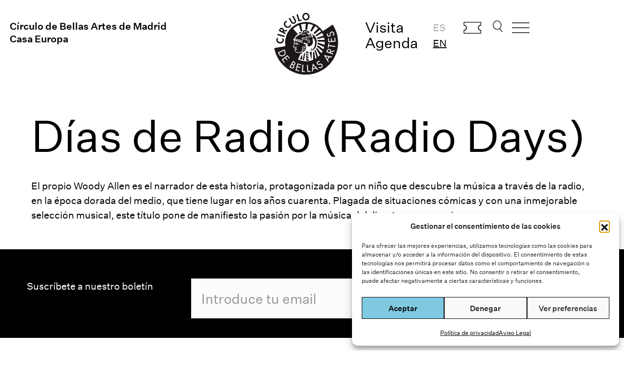

--- FILE ---
content_type: text/html; charset=UTF-8
request_url: https://www.circulobellasartes.com/ciclos-cine/peliculas/dias-radio/
body_size: 16684
content:


<!DOCTYPE html><html lang="es-ES" prefix="og: https://ogp.me/ns#"><head><meta charset="UTF-8" /><meta name='viewport' content='width=device-width, initial-scale=1.0' /><meta http-equiv='X-UA-Compatible' content='IE=edge' /><link rel="profile" href="https://gmpg.org/xfn/11" /><style>img:is([sizes="auto" i], [sizes^="auto," i]) { contain-intrinsic-size: 3000px 1500px }</style><title>Días de Radio (Radio Days) - Círculo de Bellas Artes</title><meta name="description" content="El propio Woody Allen es el narrador de esta historia, protagonizada por un niño que descubre la música a través de la radio, en la época dorada del medio,"/><meta name="robots" content="follow, index, max-snippet:-1, max-video-preview:-1, max-image-preview:large"/><link rel="canonical" href="https://www.circulobellasartes.com/ciclos-cine/peliculas/dias-radio/" /><meta property="og:locale" content="es_ES" /><meta property="og:type" content="article" /><meta property="og:title" content="Días de Radio (Radio Days) - Círculo de Bellas Artes" /><meta property="og:description" content="El propio Woody Allen es el narrador de esta historia, protagonizada por un niño que descubre la música a través de la radio, en la época dorada del medio," /><meta property="og:url" content="https://www.circulobellasartes.com/ciclos-cine/peliculas/dias-radio/" /><meta property="og:site_name" content="Círculo de Bellas Artes" /><meta property="article:publisher" content="https://www.facebook.com/circulodebellasartes/" /><meta property="article:section" content="Películas" /><meta property="og:updated_time" content="2015-08-02T00:45:06+02:00" /><meta property="og:image" content="https://www.circulobellasartes.com/wp-content/uploads/2020/07/NIZu0pWV_400x400.jpg" /><meta property="og:image:secure_url" content="https://www.circulobellasartes.com/wp-content/uploads/2020/07/NIZu0pWV_400x400.jpg" /><meta property="og:image:width" content="400" /><meta property="og:image:height" content="400" /><meta property="og:image:alt" content="Días de Radio (Radio Days)" /><meta property="og:image:type" content="image/jpeg" /><meta property="article:published_time" content="2015-05-04T17:41:19+02:00" /><meta property="article:modified_time" content="2015-08-02T00:45:06+02:00" /><meta name="twitter:card" content="summary_large_image" /><meta name="twitter:title" content="Días de Radio (Radio Days) - Círculo de Bellas Artes" /><meta name="twitter:description" content="El propio Woody Allen es el narrador de esta historia, protagonizada por un niño que descubre la música a través de la radio, en la época dorada del medio," /><meta name="twitter:site" content="@cbamadrid" /><meta name="twitter:creator" content="@cbamadrid" /><meta name="twitter:image" content="https://www.circulobellasartes.com/wp-content/uploads/2020/07/NIZu0pWV_400x400.jpg" /><meta name="twitter:label1" content="Escrito por" /><meta name="twitter:data1" content="Círculo de Bellas Artes" /><meta name="twitter:label2" content="Tiempo de lectura" /><meta name="twitter:data2" content="Menos de un minuto" /> <script type="application/ld+json" class="rank-math-schema">{"@context":"https://schema.org","@graph":[{"@type":"Place","@id":"https://www.circulobellasartes.com/#place","geo":{"@type":"GeoCoordinates","latitude":"40.418504","longitude":" -3.696441"},"hasMap":"https://www.google.com/maps/search/?api=1&amp;query=40.418504, -3.696441","address":{"@type":"PostalAddress","streetAddress":"Alcal\u00e1 42","addressLocality":"Madrid","postalCode":"28014","addressCountry":"Espa\u00f1a"}},{"@type":["NGO","Organization"],"@id":"https://www.circulobellasartes.com/#organization","name":"C\u00edrculo de Bellas Artes","url":"https://www.circulobellasartes.com","sameAs":["https://www.facebook.com/circulodebellasartes/","https://twitter.com/cbamadrid"],"email":"info@circulobellasartes.com","address":{"@type":"PostalAddress","streetAddress":"Alcal\u00e1 42","addressLocality":"Madrid","postalCode":"28014","addressCountry":"Espa\u00f1a"},"logo":{"@type":"ImageObject","@id":"https://www.circulobellasartes.com/#logo","url":"https://www.circulobellasartes.com/wp-content/uploads/2020/07/NIZu0pWV_400x400.jpg","contentUrl":"https://www.circulobellasartes.com/wp-content/uploads/2020/07/NIZu0pWV_400x400.jpg","caption":"C\u00edrculo de Bellas Artes","inLanguage":"es","width":"400","height":"400"},"contactPoint":[{"@type":"ContactPoint","telephone":"+34913605400","contactType":"customer support"},{"@type":"ContactPoint","telephone":"+343892500","contactType":"customer support"}],"location":{"@id":"https://www.circulobellasartes.com/#place"}},{"@type":"WebSite","@id":"https://www.circulobellasartes.com/#website","url":"https://www.circulobellasartes.com","name":"C\u00edrculo de Bellas Artes","publisher":{"@id":"https://www.circulobellasartes.com/#organization"},"inLanguage":"es"},{"@type":"ImageObject","@id":"https://www.circulobellasartes.com/wp-content/uploads/2015/05/img_cartel_1828.jpg","url":"https://www.circulobellasartes.com/wp-content/uploads/2015/05/img_cartel_1828.jpg","width":"100","height":"141","caption":"D\u00edas de Radio (Radio Days)","inLanguage":"es"},{"@type":"WebPage","@id":"https://www.circulobellasartes.com/ciclos-cine/peliculas/dias-radio/#webpage","url":"https://www.circulobellasartes.com/ciclos-cine/peliculas/dias-radio/","name":"D\u00edas de Radio (Radio Days) - C\u00edrculo de Bellas Artes","datePublished":"2015-05-04T17:41:19+02:00","dateModified":"2015-08-02T00:45:06+02:00","isPartOf":{"@id":"https://www.circulobellasartes.com/#website"},"primaryImageOfPage":{"@id":"https://www.circulobellasartes.com/wp-content/uploads/2015/05/img_cartel_1828.jpg"},"inLanguage":"es"},{"@type":"Person","@id":"https://www.circulobellasartes.com/author/editores-web/","name":"C\u00edrculo de Bellas Artes","url":"https://www.circulobellasartes.com/author/editores-web/","image":{"@type":"ImageObject","@id":"https://secure.gravatar.com/avatar/f361474128d81ad1c5d8641d4ae9704e1a5276c1943535338560af8eab79c03d?s=96&amp;d=mm&amp;r=g","url":"https://secure.gravatar.com/avatar/f361474128d81ad1c5d8641d4ae9704e1a5276c1943535338560af8eab79c03d?s=96&amp;d=mm&amp;r=g","caption":"C\u00edrculo de Bellas Artes","inLanguage":"es"},"worksFor":{"@id":"https://www.circulobellasartes.com/#organization"}},{"@type":"BlogPosting","headline":"D\u00edas de Radio (Radio Days) - C\u00edrculo de Bellas Artes","datePublished":"2015-05-04T17:41:19+02:00","dateModified":"2015-08-02T00:45:06+02:00","articleSection":"Pel\u00edculas","author":{"@id":"https://www.circulobellasartes.com/author/editores-web/","name":"C\u00edrculo de Bellas Artes"},"publisher":{"@id":"https://www.circulobellasartes.com/#organization"},"description":"El propio Woody Allen es el narrador de esta historia, protagonizada por un ni\u00f1o que descubre la m\u00fasica a trav\u00e9s de la radio, en la \u00e9poca dorada del medio,","name":"D\u00edas de Radio (Radio Days) - C\u00edrculo de Bellas Artes","@id":"https://www.circulobellasartes.com/ciclos-cine/peliculas/dias-radio/#richSnippet","isPartOf":{"@id":"https://www.circulobellasartes.com/ciclos-cine/peliculas/dias-radio/#webpage"},"image":{"@id":"https://www.circulobellasartes.com/wp-content/uploads/2015/05/img_cartel_1828.jpg"},"inLanguage":"es","mainEntityOfPage":{"@id":"https://www.circulobellasartes.com/ciclos-cine/peliculas/dias-radio/#webpage"}}]}</script> <link rel='dns-prefetch' href='//www.googletagmanager.com' /><link href='https://fonts.gstatic.com' crossorigin='anonymous' rel='preconnect' /><link rel="alternate" type="application/rss+xml" title="Círculo de Bellas Artes &raquo; Feed" href="https://www.circulobellasartes.com/feed/" /><link rel="alternate" type="application/rss+xml" title="Círculo de Bellas Artes &raquo; Feed de los comentarios" href="https://www.circulobellasartes.com/comments/feed/" /><link rel="preload" href="https://www.circulobellasartes.com/wp-content/plugins/bb-plugin/fonts/fontawesome/5.15.4/webfonts/fa-solid-900.woff2" as="font" type="font/woff2" crossorigin="anonymous"><link rel="preload" href="https://www.circulobellasartes.com/wp-content/plugins/bb-plugin/fonts/fontawesome/5.15.4/webfonts/fa-regular-400.woff2" as="font" type="font/woff2" crossorigin="anonymous"><link rel="preload" href="https://www.circulobellasartes.com/wp-content/plugins/bb-plugin/fonts/fontawesome/5.15.4/webfonts/fa-brands-400.woff2" as="font" type="font/woff2" crossorigin="anonymous"><link rel='stylesheet' id='formidable-css' href='https://www.circulobellasartes.com/wp-content/cache/autoptimize/css/autoptimize_single_a4183341db1cc63ec084305f1f9926e9.css' media='all' /><style id='classic-theme-styles-inline-css'>/*! This file is auto-generated */
.wp-block-button__link{color:#fff;background-color:#32373c;border-radius:9999px;box-shadow:none;text-decoration:none;padding:calc(.667em + 2px) calc(1.333em + 2px);font-size:1.125em}.wp-block-file__button{background:#32373c;color:#fff;text-decoration:none}</style><link rel='stylesheet' id='wp-components-css' href='https://www.circulobellasartes.com/wp-includes/css/dist/components/style.min.css' media='all' /><link rel='stylesheet' id='wp-preferences-css' href='https://www.circulobellasartes.com/wp-includes/css/dist/preferences/style.min.css' media='all' /><link rel='stylesheet' id='wp-block-editor-css' href='https://www.circulobellasartes.com/wp-includes/css/dist/block-editor/style.min.css' media='all' /><link rel='stylesheet' id='popup-maker-block-library-style-css' href='https://www.circulobellasartes.com/wp-content/cache/autoptimize/css/autoptimize_single_9963176ef6137ecf4405a5ccd36aa797.css' media='all' /><link rel='stylesheet' id='cmplz-general-css' href='https://www.circulobellasartes.com/wp-content/plugins/complianz-gdpr/assets/css/cookieblocker.min.css' media='all' /><link rel='stylesheet' id='font-awesome-5-css' href='https://www.circulobellasartes.com/wp-content/plugins/bb-plugin/fonts/fontawesome/5.15.4/css/all.min.css' media='all' /><link rel='stylesheet' id='fl-builder-layout-bundle-aa33cdb4552439c15cedf1fc59611f8f-css' href='https://www.circulobellasartes.com/wp-content/uploads/bb-plugin/cache/aa33cdb4552439c15cedf1fc59611f8f-layout-bundle.css' media='all' /><link rel='stylesheet' id='search-filter-plugin-styles-css' href='https://www.circulobellasartes.com/wp-content/plugins/search-filter-pro/public/assets/css/search-filter.min.css' media='all' /><link rel='stylesheet' id='jquery-magnificpopup-css' href='https://www.circulobellasartes.com/wp-content/plugins/bb-plugin/css/jquery.magnificpopup.min.css' media='all' /><link rel='stylesheet' id='base-4-css' href='https://www.circulobellasartes.com/wp-content/themes/bb-theme/css/base-4.min.css' media='all' /><link rel='stylesheet' id='fl-automator-skin-css' href='https://www.circulobellasartes.com/wp-content/uploads/bb-theme/skin-690211e9d8338.css' media='all' /><link rel='stylesheet' id='fl-child-theme-css' href='https://www.circulobellasartes.com/wp-content/cache/autoptimize/css/autoptimize_single_c3bac01e29c7c6f35221f5d82f325eba.css' media='all' /> <script src="https://www.circulobellasartes.com/wp-includes/js/jquery/jquery.min.js" id="jquery-core-js"></script> <script src="https://www.circulobellasartes.com/wp-includes/js/jquery/jquery-migrate.min.js" id="jquery-migrate-js"></script> <script id="search-filter-pro-bb-js-extra">var SFVC_DATA = {"ajax_url":"https:\/\/www.circulobellasartes.com\/wp-admin\/admin-ajax.php","home_url":"https:\/\/www.circulobellasartes.com\/"};</script> <script src="https://www.circulobellasartes.com/wp-content/plugins/search-filter-bb/assets/v2/js/frontend.js" id="search-filter-pro-bb-js"></script> <script id="search-filter-plugin-build-js-extra">var SF_LDATA = {"ajax_url":"https:\/\/www.circulobellasartes.com\/wp-admin\/admin-ajax.php","home_url":"https:\/\/www.circulobellasartes.com\/","extensions":[]};</script> <script src="https://www.circulobellasartes.com/wp-content/plugins/search-filter-pro/public/assets/js/search-filter-build.min.js" id="search-filter-plugin-build-js"></script> <script src="https://www.circulobellasartes.com/wp-content/plugins/search-filter-pro/public/assets/js/chosen.jquery.min.js" id="search-filter-plugin-chosen-js"></script> 
 <script src="https://www.googletagmanager.com/gtag/js?id=G-7XVMKYTERT" id="google_gtagjs-js" async></script> <script id="google_gtagjs-js-after">window.dataLayer = window.dataLayer || [];function gtag(){dataLayer.push(arguments);}
gtag("set","linker",{"domains":["www.circulobellasartes.com"]});
gtag("js", new Date());
gtag("set", "developer_id.dZTNiMT", true);
gtag("config", "G-7XVMKYTERT");</script> <script src="https://www.circulobellasartes.com/wp-content/themes/cba2023/assets/js/jquery.bxslider.js" id="my-theme-bxslider-js-js"></script> <script src="https://www.circulobellasartes.com/wp-content/themes/cba2023/assets/js/cba-scripts.js" id="cba-scripts-js"></script> <link rel="https://api.w.org/" href="https://www.circulobellasartes.com/wp-json/" /><link rel="alternate" title="JSON" type="application/json" href="https://www.circulobellasartes.com/wp-json/wp/v2/posts/10264" /><link rel="EditURI" type="application/rsd+xml" title="RSD" href="https://www.circulobellasartes.com/xmlrpc.php?rsd" /><meta name="generator" content="WordPress 6.8.3" /><link rel='shortlink' href='https://www.circulobellasartes.com/?p=10264' /><link rel="alternate" title="oEmbed (JSON)" type="application/json+oembed" href="https://www.circulobellasartes.com/wp-json/oembed/1.0/embed?url=https%3A%2F%2Fwww.circulobellasartes.com%2Fciclos-cine%2Fpeliculas%2Fdias-radio%2F&#038;lang=es" /><link rel="alternate" title="oEmbed (XML)" type="text/xml+oembed" href="https://www.circulobellasartes.com/wp-json/oembed/1.0/embed?url=https%3A%2F%2Fwww.circulobellasartes.com%2Fciclos-cine%2Fpeliculas%2Fdias-radio%2F&#038;format=xml&#038;lang=es" /><meta name="generator" content="Site Kit by Google 1.170.0" />  <script async src="https://www.googletagmanager.com/gtag/js?id=AW-730903766"></script> <script>window.dataLayer = window.dataLayer || [];
  function gtag(){dataLayer.push(arguments);}
  gtag('js', new Date());

  gtag('config', 'AW-730903766');</script>  <script>document.documentElement.className += " js";</script> <style>.cmplz-hidden {
					display: none !important;
				}</style> <script>( function( w, d, s, l, i ) {
				w[l] = w[l] || [];
				w[l].push( {'gtm.start': new Date().getTime(), event: 'gtm.js'} );
				var f = d.getElementsByTagName( s )[0],
					j = d.createElement( s ), dl = l != 'dataLayer' ? '&l=' + l : '';
				j.async = true;
				j.src = 'https://www.googletagmanager.com/gtm.js?id=' + i + dl;
				f.parentNode.insertBefore( j, f );
			} )( window, document, 'script', 'dataLayer', 'GTM-PKKF2SW' );</script> <link rel="icon" href="https://www.circulobellasartes.com/wp-content/uploads/2023/09/logo-circulo.svg" sizes="32x32" /><link rel="icon" href="https://www.circulobellasartes.com/wp-content/uploads/2023/09/logo-circulo.svg" sizes="192x192" /><link rel="apple-touch-icon" href="https://www.circulobellasartes.com/wp-content/uploads/2023/09/logo-circulo.svg" /><meta name="msapplication-TileImage" content="https://www.circulobellasartes.com/wp-content/uploads/2023/09/logo-circulo.svg" /><style id="wp-custom-css">.enlaces_subrayados a {
	text-decoration: underline;
}

.agenda-container {
	margin-top: 40px;
}

.wrapper-peliculas-ciclo {
  display: flex;
  flex-wrap: wrap;
  justify-content: flex-start;
}

.cba_peliculas_ciclo {
	display: flex;
  flex-direction: column;
  flex: 0 0 32%;
  margin-bottom: 20px;
  padding: 0 30px;
  box-sizing: border-box;
  min-height: 400px;
}

@media only screen and  (max-width: 480px) { 
	.cba_peliculas_ciclo {
  flex: 0 0 100%;
	}
}

ul.cba-carousel li {
	list-style: none;
}

i.fl-accordion-button-icon {
		opacity: 1;
}

.medium {
	font-weight: 500;
}

#cba-buscar {
  margin-left: 30px !important;
}

.tablink,
.tablink:hover,
.tablink:focus,
.tablink:active,
.tablink:focus-visible,
.tablink:visited {
  background: none;
  color: #000;
  border: none;
  border-radius: 0;
  margin-right: 20px;
  padding: 10px 20px; 
  cursor: pointer; 
  text-decoration: none;
  outline: none; 
  font-weight: 500;
}
.tablink::-moz-focus-inner {
  background: none;
  color: #000;
  border: none;
  border-radius: 0;
  margin-right: 20px;
  padding: 10px 20px; 
  cursor: pointer; 
  text-decoration: none;
  outline: none; 
  font-weight: 500;
}

.tablink.active {
    border-bottom: 1px solid #000;
}

#cba-tickets {
background-image: url('https://www.circulobellasartes.com/wp-content/uploads/2024/04/cba-ticket-01.svg');
  background-repeat: no-repeat;
  background-size: contain;
  width: 50px;
  margin-top: 5px;
  margin-left: 20px;
}


@media only screen and (min-width: 600px) {

	.home h2.fl-slide-title {
		margin-top: 60px !important;
	}

	.home .fl-content-slider-navigation {
		margin-top: -60px !important;
	}
	
}

@media only screen and (min-width: 960px) and (max-width: 1400px) {
	
	.cba-ico-menu,
	#cba-tickets {
	width: 36px !important;
	margin-left: 15px !important;
	}

	#cba-buscar {
	width: 20px;
	margin-left: 20px !important;
	}
	
	.cba-header-right-1 ul {
		padding-left: 10px;
	}

}

@media only screen and (min-width: 768px) and (max-width: 960px) { 
	.cba-header-right-1 {
		display: none;
	}
	.fl-node-9want4obgz2s .fl-node-content,
	.fl-node-xviua10n7tqh .fl-node-content {
		margin-top: 0px
	}

}</style></head><body data-cmplz=1 class="wp-singular post-template-default single single-post postid-10264 single-format-standard wp-theme-bb-theme wp-child-theme-cba2023 fl-builder-2-9-4 fl-themer-1-5-2 fl-theme-1-7-19 fl-no-js fl-theme-builder-header fl-theme-builder-header-header-es fl-theme-builder-footer fl-theme-builder-footer-footer-es fl-theme-builder-singular fl-theme-builder-singular-footer-es fl-framework-base-4 fl-preset-default fl-full-width fl-scroll-to-top fl-search-active" itemscope="itemscope" itemtype="https://schema.org/WebPage"> <noscript> <iframe src="https://www.googletagmanager.com/ns.html?id=GTM-PKKF2SW" height="0" width="0" style="display:none;visibility:hidden"></iframe> </noscript> <a aria-label="Skip to content" class="fl-screen-reader-text" href="#fl-main-content">Skip to content</a><div class="fl-page"><header class="fl-builder-content fl-builder-content-111022 fl-builder-global-templates-locked" data-post-id="111022" data-type="header" data-sticky="0" data-sticky-on="" data-sticky-breakpoint="medium" data-shrink="0" data-overlay="0" data-overlay-bg="transparent" data-shrink-image-height="50px" role="banner" itemscope="itemscope" itemtype="http://schema.org/WPHeader"><div class="fl-row fl-row-fixed-width fl-row-bg-none fl-node-qro5jax6p3gn fl-row-default-height fl-row-align-center fl-visible-desktop fl-visible-large fl-visible-medium" data-node="qro5jax6p3gn"><div class="fl-row-content-wrap"><div class="fl-row-content fl-row-fixed-width fl-node-content"><div class="fl-col-group fl-node-72541sk0qpgz" data-node="72541sk0qpgz"><div class="fl-col fl-node-9want4obgz2s fl-col-bg-color fl-col-small" data-node="9want4obgz2s"><div class="fl-col-content fl-node-content"><div class="fl-module fl-module-heading fl-node-ogav4u6c3j9l cba-title" data-node="ogav4u6c3j9l"><div class="fl-module-content fl-node-content"><h1 class="fl-heading"> <a
 href="/"
 title="Círculo de Bellas Artes de Madrid"
 target="_self"
 > <span class="fl-heading-text">Círculo de Bellas Artes de Madrid</span> </a></h1></div></div><div class="fl-module fl-module-heading fl-node-x1tvi0e9zuwn cba-title" data-node="x1tvi0e9zuwn"><div class="fl-module-content fl-node-content"><h1 class="fl-heading"> <a
 href="/"
 title="Casa Europa"
 target="_self"
 > <span class="fl-heading-text">Casa Europa</span> </a></h1></div></div></div></div><div class="fl-col fl-node-l3batgqwse8j fl-col-bg-color fl-col-small" data-node="l3batgqwse8j"><div class="fl-col-content fl-node-content"><div class="fl-module fl-module-photo fl-node-k7p2cg9lmer6 cba-logo" data-node="k7p2cg9lmer6"><div class="fl-module-content fl-node-content"><div class="fl-photo fl-photo-align-center" itemscope itemtype="https://schema.org/ImageObject"><div class="fl-photo-content fl-photo-img-svg"> <a href="/" target="_self" itemprop="url"> <img decoding="async" class="fl-photo-img wp-image-111069 size-full" src="https://www.circulobellasartes.com/wp-content/uploads/2023/09/logo-circulo.svg" alt="logo-circulo" itemprop="image" height="135" width="135" title="logo-circulo"  data-no-lazy="1" /> </a></div></div></div></div></div></div><div class="fl-col fl-node-xviua10n7tqh fl-col-bg-color fl-col-small" data-node="xviua10n7tqh"><div class="fl-col-content fl-node-content"><div id="cba-header-right" class="fl-module fl-module-html fl-node-pyqmrc2z15gt" data-node="pyqmrc2z15gt"><div class="fl-module-content fl-node-content"><div class="fl-html"><div class="cba-header-right-1"><ul><li><a href="/horarios-e-informacion/">Visita</a></li><li><a href="/agenda/">Agenda</a></li></ul></div><div class="cba-header-right-1"><ul><li class="lang-item lang-item-6250 lang-item-es current-lang lang-item-first"><a lang="es-ES" hreflang="es-ES" href="https://www.circulobellasartes.com/ciclos-cine/peliculas/dias-radio/" aria-current="true">es</a></li><li class="lang-item lang-item-6253 lang-item-en no-translation"><a lang="en-GB" hreflang="en-GB" href="https://www.circulobellasartes.com/en/">en</a></li></ul></div><div class="cba-header-right-2"> <a href="https://tickets.circulobellasartes.com/" id="cba-tickets" target="_blank">Comprar entradas</a> <a href="#" id="cba-buscar" class="openSearch">Buscar</a> <a href="#" class="openDivLink cba-ico-menu">Abrir menu</a></div></div></div></div></div></div></div></div></div></div><div class="fl-row fl-row-fixed-width fl-row-bg-none fl-node-rw2tbfouxpg9 fl-row-default-height fl-row-align-center fl-visible-mobile" data-node="rw2tbfouxpg9"><div class="fl-row-content-wrap"><div class="fl-row-content fl-row-fixed-width fl-node-content"><div class="fl-col-group fl-node-grcq4wtpl6k1 fl-col-group-custom-width" data-node="grcq4wtpl6k1"><div class="fl-col fl-node-uv3smj2nkdq9 fl-col-bg-color fl-col-small fl-col-small-custom-width" data-node="uv3smj2nkdq9"><div class="fl-col-content fl-node-content"><div class="fl-module fl-module-html fl-node-urk0nldqtmp4 cba-header-mobile" data-node="urk0nldqtmp4"><div class="fl-module-content fl-node-content"><div class="fl-html"> <a href="#" class="openDivLink cba-ico-menu">Abrir menu</a></div></div></div></div></div><div class="fl-col fl-node-rvy67c2zdb3l fl-col-bg-color fl-col-small fl-col-small-custom-width" data-node="rvy67c2zdb3l"><div class="fl-col-content fl-node-content"><div class="fl-module fl-module-photo fl-node-9bfks674qhxt cba-logo" data-node="9bfks674qhxt"><div class="fl-module-content fl-node-content"><div class="fl-photo fl-photo-align-center" itemscope itemtype="https://schema.org/ImageObject"><div class="fl-photo-content fl-photo-img-svg"> <a href="/" target="_self" itemprop="url"> <img decoding="async" class="fl-photo-img wp-image-111069 size-full" src="https://www.circulobellasartes.com/wp-content/uploads/2023/09/logo-circulo.svg" alt="logo-circulo" itemprop="image" height="135" width="135" title="logo-circulo"  data-no-lazy="1" /> </a></div></div></div></div></div></div><div class="fl-col fl-node-v0kcfdnb917p fl-col-bg-color fl-col-small fl-col-small-custom-width fl-col-has-cols" data-node="v0kcfdnb917p"><div class="fl-col-content fl-node-content"><div class="fl-col-group fl-node-5iosr67y8wjc fl-col-group-nested fl-col-group-custom-width" data-node="5iosr67y8wjc"><div class="fl-col fl-node-1yg3jrif40to fl-col-bg-color fl-col-small fl-col-small-custom-width" data-node="1yg3jrif40to"><div class="fl-col-content fl-node-content"><div id="cba-header-right" class="fl-module fl-module-html fl-node-s4qk619opjhc" data-node="s4qk619opjhc"><div class="fl-module-content fl-node-content"><div class="fl-html"><div class="cba-header-right-2"> <a href="https://tickets.circulobellasartes.com/" id="cba-tickets" target="_blank" style="width:45px">Comprar entradas</a></div></div></div></div></div></div><div class="fl-col fl-node-4ul0abzip8w6 fl-col-bg-color fl-col-small fl-col-small-custom-width" data-node="4ul0abzip8w6"><div class="fl-col-content fl-node-content"><div id="cba-header-right" class="fl-module fl-module-html fl-node-30h8p9ksbfze" data-node="30h8p9ksbfze"><div class="fl-module-content fl-node-content"><div class="fl-html"><div class="cba-header-right-2"> <a href="#" id="cba-buscar" class="openSearch" style="width:22px">Buscar</a></div></div></div></div></div></div></div></div></div></div></div></div></div></header><div id="fullscreenDiv" class="hidden"><style id='fl-builder-layout-103-inline-css'>.fl-node-sn9oe6g7qyv1.fl-row-full-height > .fl-row-content-wrap,.fl-node-sn9oe6g7qyv1.fl-row-custom-height > .fl-row-content-wrap {display: -webkit-box;display: -webkit-flex;display: -ms-flexbox;display: flex;}.fl-node-sn9oe6g7qyv1.fl-row-full-height > .fl-row-content-wrap {min-height: 100vh;}.fl-node-sn9oe6g7qyv1.fl-row-custom-height > .fl-row-content-wrap {min-height: 0;}.fl-builder-edit .fl-node-sn9oe6g7qyv1.fl-row-full-height > .fl-row-content-wrap {min-height: calc( 100vh - 48px );}@media all and (width: 768px) and (height: 1024px) and (orientation:portrait){.fl-node-sn9oe6g7qyv1.fl-row-full-height > .fl-row-content-wrap {min-height: 1024px;}}@media all and (width: 1024px) and (height: 768px) and (orientation:landscape){.fl-node-sn9oe6g7qyv1.fl-row-full-height > .fl-row-content-wrap {min-height: 768px;}}@media screen and (aspect-ratio: 40/71) {.fl-node-sn9oe6g7qyv1.fl-row-full-height > .fl-row-content-wrap {min-height: 500px;}}.fl-node-sn9oe6g7qyv1 > .fl-row-content-wrap {background-color: #F6F6F6;} .fl-node-sn9oe6g7qyv1 > .fl-row-content-wrap {padding-top:0px;padding-right:0px;padding-bottom:0px;padding-left:0px;}.fl-node-kaedn0ps6loc {width: 20%;}.fl-node-xckowu4hf6v0 {width: 100%;}.fl-node-67evc1ukyhal {width: 33.33%;}.fl-node-saxcye8r4qdu {width: 68.86%;}.fl-node-zyn4ldtie3hq {width: 20%;}.fl-node-bpfgceyzqvd5 {width: 33.34%;}.fl-node-jne5og7s904f {width: 31.14%;}.fl-node-etj8o6qphafu {width: 20%;}.fl-node-ov06xg5lhzs7 {width: 33.33%;}.fl-builder-content .fl-node-ov06xg5lhzs7 > .fl-col-content {min-height: 200px;}.fl-node-p84ihwy2xt3f {width: 20%;}.fl-node-v3y4hr1abno9 {width: 20%;}.fl-node-anfw9kcg1z4u .fl-menu .menu {}.fl-node-anfw9kcg1z4u .menu .fl-has-submenu .sub-menu{display: none;}.fl-node-anfw9kcg1z4u .fl-menu .sub-menu {background-color: #ffffff;-webkit-box-shadow: 0 1px 20px rgba(0,0,0,0.1);-ms-box-shadow: 0 1px 20px rgba(0,0,0,0.1);box-shadow: 0 1px 20px rgba(0,0,0,0.1);}.fl-node-anfw9kcg1z4u .fl-menu-vertical.fl-toggle-arrows .fl-has-submenu-container a{padding-right: 14px;}.fl-node-anfw9kcg1z4u .fl-menu-vertical.fl-toggle-arrows .fl-menu-toggle,.fl-node-anfw9kcg1z4u .fl-menu-vertical.fl-toggle-none .fl-menu-toggle{width: 10px;}.fl-node-anfw9kcg1z4u .fl-menu-horizontal.fl-toggle-arrows .fl-menu-toggle,.fl-node-anfw9kcg1z4u .fl-menu-horizontal.fl-toggle-none .fl-menu-toggle,.fl-node-anfw9kcg1z4u .fl-menu-vertical.fl-toggle-arrows .fl-menu-toggle,.fl-node-anfw9kcg1z4u .fl-menu-vertical.fl-toggle-none .fl-menu-toggle{width: 14px;}.fl-node-anfw9kcg1z4u .fl-menu li{border-top: 1px solid transparent;}.fl-node-anfw9kcg1z4u .fl-menu li:first-child{border-top: none;}@media ( max-width: 768px ) {.fl-node-anfw9kcg1z4u .fl-menu .sub-menu {-webkit-box-shadow: none;-ms-box-shadow: none;box-shadow: none;}.fl-node-anfw9kcg1z4u .mega-menu.fl-active .hide-heading > .sub-menu,.fl-node-anfw9kcg1z4u .mega-menu-disabled.fl-active .hide-heading > .sub-menu {display: block !important;}.fl-node-anfw9kcg1z4u .fl-menu-logo,.fl-node-anfw9kcg1z4u .fl-menu-search-item {display: none;}} @media ( min-width: 769px ) {.fl-node-anfw9kcg1z4u .menu .fl-has-submenu .sub-menu{position: absolute;top: 0;left: 100%;z-index: 10;visibility: hidden;opacity: 0;}.fl-node-anfw9kcg1z4u .fl-menu .fl-has-submenu:hover > .sub-menu,.fl-node-anfw9kcg1z4u .fl-menu .fl-has-submenu.focus > .sub-menu{display: block;visibility: visible;opacity: 1;}.fl-node-anfw9kcg1z4u .menu .fl-has-submenu.fl-menu-submenu-right .sub-menu{left: inherit;right: 0;}.fl-node-anfw9kcg1z4u .menu .fl-has-submenu .fl-has-submenu.fl-menu-submenu-right .sub-menu{top: 0;left: inherit;right: 100%;}.fl-node-anfw9kcg1z4u .fl-menu .fl-has-submenu.fl-active > .fl-has-submenu-container .fl-menu-toggle{-webkit-transform: none;-ms-transform: none;transform: none;}.fl-node-anfw9kcg1z4u .fl-menu .fl-menu-toggle{display: none;}.fl-node-anfw9kcg1z4u ul.sub-menu {padding-top: 0px;padding-right: 0px;padding-bottom: 0px;padding-left: 0px;}.fl-node-anfw9kcg1z4u ul.sub-menu a {}}.fl-node-anfw9kcg1z4u ul.fl-menu-horizontal li.mega-menu > ul.sub-menu > li > .fl-has-submenu-container a:hover {color: ;}.fl-node-anfw9kcg1z4u .fl-menu .menu, .fl-node-anfw9kcg1z4u .fl-menu .menu > li {font-weight: 500;font-size: 20px;line-height: 1;text-decoration: underline;}.fl-node-anfw9kcg1z4u .menu a {padding-top: 0;padding-right: 0;padding-bottom: 20px;padding-left: 0;}.fl-node-anfw9kcg1z4u .fl-menu .menu .sub-menu > li {font-size: 16px;line-height: 1;}@media(max-width: 768px) {.fl-node-anfw9kcg1z4u .menu li.fl-has-submenu ul.sub-menu {padding-left: 15px;}.fl-node-anfw9kcg1z4u .fl-menu .sub-menu {background-color: transparent;}} .fl-node-anfw9kcg1z4u > .fl-module-content {margin-top:100px;}@media (max-width: 768px) { .fl-node-anfw9kcg1z4u > .fl-module-content { margin-top:20px; } }.fl-node-fp7ht4mwy8io.fl-module-heading .fl-heading {font-weight: 500;font-size: 28px;}.fl-node-h3jvbm21eqaf.fl-module-heading .fl-heading {font-weight: 500;font-size: 28px;}.fl-node-rhuxqk8tfl02.fl-module-heading .fl-heading {font-weight: 500;font-size: 28px;}.fl-node-8bg4rx3c7ztl.fl-module-heading .fl-heading {font-weight: 500;font-size: 28px;}.fl-node-gv5tr6ljie94 .fl-separator {border-top-width: 2px;max-width: 100%;margin: auto;}.fl-node-gv5tr6ljie94 .fl-separator {border-top-color: #000000;border-top-style: solid;} .fl-node-gv5tr6ljie94 > .fl-module-content {margin-top:0px;margin-right:-20px;margin-bottom:60px;margin-left:-20px;}@media (max-width: 768px) { .fl-node-gv5tr6ljie94 > .fl-module-content { margin-bottom:20px;margin-left:20px;margin-right:20px; } }.fl-node-od52nizferhm, .fl-node-od52nizferhm .fl-photo {text-align: right;}.fl-node-od52nizferhm .fl-photo-content, .fl-node-od52nizferhm .fl-photo-img {width: 80px;} .fl-node-od52nizferhm > .fl-module-content {margin-top:20px;margin-bottom:60px;}@media (max-width: 768px) { .fl-node-od52nizferhm > .fl-module-content { margin-bottom:20px; } }.fl-node-jpcs780hv1bo .fl-menu .menu {}.fl-node-jpcs780hv1bo .menu .fl-has-submenu .sub-menu{display: none;}.fl-node-jpcs780hv1bo .fl-menu .sub-menu {background-color: #ffffff;-webkit-box-shadow: 0 1px 20px rgba(0,0,0,0.1);-ms-box-shadow: 0 1px 20px rgba(0,0,0,0.1);box-shadow: 0 1px 20px rgba(0,0,0,0.1);}.fl-node-jpcs780hv1bo .fl-menu-horizontal.fl-toggle-arrows .fl-has-submenu-container a{padding-right: 34px;}.fl-node-jpcs780hv1bo .fl-menu-horizontal.fl-toggle-arrows .fl-menu-toggle,.fl-node-jpcs780hv1bo .fl-menu-horizontal.fl-toggle-none .fl-menu-toggle{width: 36px;}.fl-node-jpcs780hv1bo .fl-menu-horizontal.fl-toggle-arrows .fl-menu-toggle,.fl-node-jpcs780hv1bo .fl-menu-horizontal.fl-toggle-none .fl-menu-toggle,.fl-node-jpcs780hv1bo .fl-menu-vertical.fl-toggle-arrows .fl-menu-toggle,.fl-node-jpcs780hv1bo .fl-menu-vertical.fl-toggle-none .fl-menu-toggle{width: 34px;}.fl-node-jpcs780hv1bo .fl-menu li{border-top: 1px solid transparent;}.fl-node-jpcs780hv1bo .fl-menu li:first-child{border-top: none;}.fl-node-jpcs780hv1bo .menu.fl-menu-horizontal li,.fl-node-jpcs780hv1bo .menu.fl-menu-horizontal li li{border-color: #000000;}@media ( max-width: 768px ) {.fl-node-jpcs780hv1bo .fl-menu .sub-menu {-webkit-box-shadow: none;-ms-box-shadow: none;box-shadow: none;}.fl-node-jpcs780hv1bo .mega-menu.fl-active .hide-heading > .sub-menu,.fl-node-jpcs780hv1bo .mega-menu-disabled.fl-active .hide-heading > .sub-menu {display: block !important;}.fl-node-jpcs780hv1bo .fl-menu-logo,.fl-node-jpcs780hv1bo .fl-menu-search-item {display: none;}} @media ( min-width: 769px ) {.fl-node-jpcs780hv1bo .fl-menu .menu > li{ display: inline-block; }.fl-node-jpcs780hv1bo .menu li{border-left: 1px solid transparent;border-top: none;}.fl-node-jpcs780hv1bo .menu li:first-child{border: none;}.fl-node-jpcs780hv1bo .menu li li{border-top: 1px solid transparent;border-left: none;}.fl-node-jpcs780hv1bo .menu .fl-has-submenu .sub-menu{position: absolute;top: 100%;left: 0;z-index: 10;visibility: hidden;opacity: 0;text-align:left;}.fl-node-jpcs780hv1bo .fl-has-submenu .fl-has-submenu .sub-menu{top: 0;left: 100%;}.fl-node-jpcs780hv1bo .fl-menu .fl-has-submenu:hover > .sub-menu,.fl-node-jpcs780hv1bo .fl-menu .fl-has-submenu.focus > .sub-menu{display: block;visibility: visible;opacity: 1;}.fl-node-jpcs780hv1bo .menu .fl-has-submenu.fl-menu-submenu-right .sub-menu{left: inherit;right: 0;}.fl-node-jpcs780hv1bo .menu .fl-has-submenu .fl-has-submenu.fl-menu-submenu-right .sub-menu{top: 0;left: inherit;right: 100%;}.fl-node-jpcs780hv1bo .fl-menu .fl-has-submenu.fl-active > .fl-has-submenu-container .fl-menu-toggle{-webkit-transform: none;-ms-transform: none;transform: none;}.fl-node-jpcs780hv1bo .fl-menu .fl-menu-toggle{display: none;}.fl-node-jpcs780hv1bo ul.sub-menu {padding-top: 0px;padding-right: 0px;padding-bottom: 0px;padding-left: 0px;}.fl-node-jpcs780hv1bo ul.sub-menu a {}}.fl-node-jpcs780hv1bo ul.fl-menu-horizontal li.mega-menu > ul.sub-menu > li > .fl-has-submenu-container a:hover {color: ;}.fl-node-jpcs780hv1bo .fl-menu .menu, .fl-node-jpcs780hv1bo .fl-menu .menu > li {font-size: 20px;line-height: 1;}.fl-node-jpcs780hv1bo .menu a {padding-top: 0;padding-right: 20px;padding-bottom: 0;padding-left: 20px;}.fl-node-jpcs780hv1bo .fl-menu .menu .sub-menu > li {font-size: 16px;line-height: 1;}@media(max-width: 768px) {.fl-node-jpcs780hv1bo .menu li.fl-has-submenu ul.sub-menu {padding-left: 15px;}.fl-node-jpcs780hv1bo .fl-menu .sub-menu {background-color: transparent;}}.fl-node-18tefxnurgib .fl-icon i,.fl-node-18tefxnurgib .fl-icon i:before {color: #ffffff;}.fl-node-18tefxnurgib .fl-icon i {background: #000000;}.fl-node-18tefxnurgib .fl-icon i {border-radius: 100%;-moz-border-radius: 100%;-webkit-border-radius: 100%;text-align: center;}.fl-node-18tefxnurgib .fl-icon i, .fl-node-18tefxnurgib .fl-icon i:before {font-size: 20px;}.fl-node-18tefxnurgib .fl-icon-wrap .fl-icon-text {height: 35px;}.fl-node-18tefxnurgib .fl-icon i {line-height: 35px;width: 35px;}.fl-node-18tefxnurgib .fl-icon i::before {line-height: 35px;}@media(max-width: 1200px) {.fl-node-18tefxnurgib .fl-icon-wrap .fl-icon-text {height: 35px;}.fl-node-18tefxnurgib .fl-icon i {line-height: 35px;width: 35px;}.fl-node-18tefxnurgib .fl-icon i::before {line-height: 35px;}}@media(max-width: 992px) {.fl-node-18tefxnurgib .fl-icon-wrap .fl-icon-text {height: 35px;}.fl-node-18tefxnurgib .fl-icon i {line-height: 35px;width: 35px;}.fl-node-18tefxnurgib .fl-icon i::before {line-height: 35px;}}@media(max-width: 768px) {.fl-node-18tefxnurgib .fl-icon-wrap .fl-icon-text {height: 35px;}.fl-node-18tefxnurgib .fl-icon i {line-height: 35px;width: 35px;}.fl-node-18tefxnurgib .fl-icon i::before {line-height: 35px;}}.fl-node-18tefxnurgib .fl-icon-group {text-align: right;}.fl-node-18tefxnurgib .fl-icon + .fl-icon {margin-left: 10px;} .fl-node-18tefxnurgib > .fl-module-content {margin-top:0px;}.fl-node-zyo9clah05it .fl-menu .menu {}.fl-node-zyo9clah05it .menu .fl-has-submenu .sub-menu{display: none;}.fl-node-zyo9clah05it .fl-menu .sub-menu {background-color: #ffffff;-webkit-box-shadow: 0 1px 20px rgba(0,0,0,0.1);-ms-box-shadow: 0 1px 20px rgba(0,0,0,0.1);box-shadow: 0 1px 20px rgba(0,0,0,0.1);}.fl-node-zyo9clah05it .fl-menu-vertical.fl-toggle-arrows .fl-has-submenu-container a{padding-right: 14px;}.fl-node-zyo9clah05it .fl-menu-vertical.fl-toggle-arrows .fl-menu-toggle,.fl-node-zyo9clah05it .fl-menu-vertical.fl-toggle-none .fl-menu-toggle{width: 10px;}.fl-node-zyo9clah05it .fl-menu-horizontal.fl-toggle-arrows .fl-menu-toggle,.fl-node-zyo9clah05it .fl-menu-horizontal.fl-toggle-none .fl-menu-toggle,.fl-node-zyo9clah05it .fl-menu-vertical.fl-toggle-arrows .fl-menu-toggle,.fl-node-zyo9clah05it .fl-menu-vertical.fl-toggle-none .fl-menu-toggle{width: 14px;}.fl-node-zyo9clah05it .fl-menu li{border-top: 1px solid transparent;}.fl-node-zyo9clah05it .fl-menu li:first-child{border-top: none;}@media ( max-width: 768px ) {.fl-node-zyo9clah05it .fl-menu .sub-menu {-webkit-box-shadow: none;-ms-box-shadow: none;box-shadow: none;}.fl-node-zyo9clah05it .mega-menu.fl-active .hide-heading > .sub-menu,.fl-node-zyo9clah05it .mega-menu-disabled.fl-active .hide-heading > .sub-menu {display: block !important;}.fl-node-zyo9clah05it .fl-menu-logo,.fl-node-zyo9clah05it .fl-menu-search-item {display: none;}} @media ( min-width: 769px ) {.fl-node-zyo9clah05it .menu .fl-has-submenu .sub-menu{position: absolute;top: 0;left: 100%;z-index: 10;visibility: hidden;opacity: 0;}.fl-node-zyo9clah05it .fl-menu .fl-has-submenu:hover > .sub-menu,.fl-node-zyo9clah05it .fl-menu .fl-has-submenu.focus > .sub-menu{display: block;visibility: visible;opacity: 1;}.fl-node-zyo9clah05it .menu .fl-has-submenu.fl-menu-submenu-right .sub-menu{left: inherit;right: 0;}.fl-node-zyo9clah05it .menu .fl-has-submenu .fl-has-submenu.fl-menu-submenu-right .sub-menu{top: 0;left: inherit;right: 100%;}.fl-node-zyo9clah05it .fl-menu .fl-has-submenu.fl-active > .fl-has-submenu-container .fl-menu-toggle{-webkit-transform: none;-ms-transform: none;transform: none;}.fl-node-zyo9clah05it .fl-menu .fl-menu-toggle{display: none;}.fl-node-zyo9clah05it ul.sub-menu {padding-top: 0px;padding-right: 0px;padding-bottom: 0px;padding-left: 0px;}.fl-node-zyo9clah05it ul.sub-menu a {}}.fl-node-zyo9clah05it ul.fl-menu-horizontal li.mega-menu > ul.sub-menu > li > .fl-has-submenu-container a:hover {color: ;}.fl-node-zyo9clah05it .fl-menu .menu, .fl-node-zyo9clah05it .fl-menu .menu > li {font-size: 20px;line-height: 1;}.fl-node-zyo9clah05it .menu a {padding-top: 0;padding-right: 0;padding-bottom: 20px;padding-left: 0;}.fl-node-zyo9clah05it .fl-menu .menu .sub-menu > li {font-size: 16px;line-height: 1;}@media(max-width: 768px) {.fl-node-zyo9clah05it .menu li.fl-has-submenu ul.sub-menu {padding-left: 15px;}.fl-node-zyo9clah05it .fl-menu .sub-menu {background-color: transparent;}}.fl-node-0rkgzdi5utmb .fl-menu .menu {}.fl-node-0rkgzdi5utmb .menu .fl-has-submenu .sub-menu{display: none;}.fl-node-0rkgzdi5utmb .fl-menu .sub-menu {background-color: #ffffff;-webkit-box-shadow: 0 1px 20px rgba(0,0,0,0.1);-ms-box-shadow: 0 1px 20px rgba(0,0,0,0.1);box-shadow: 0 1px 20px rgba(0,0,0,0.1);}.fl-node-0rkgzdi5utmb .fl-menu-vertical.fl-toggle-arrows .fl-has-submenu-container a{padding-right: 14px;}.fl-node-0rkgzdi5utmb .fl-menu-vertical.fl-toggle-arrows .fl-menu-toggle,.fl-node-0rkgzdi5utmb .fl-menu-vertical.fl-toggle-none .fl-menu-toggle{width: 10px;}.fl-node-0rkgzdi5utmb .fl-menu-horizontal.fl-toggle-arrows .fl-menu-toggle,.fl-node-0rkgzdi5utmb .fl-menu-horizontal.fl-toggle-none .fl-menu-toggle,.fl-node-0rkgzdi5utmb .fl-menu-vertical.fl-toggle-arrows .fl-menu-toggle,.fl-node-0rkgzdi5utmb .fl-menu-vertical.fl-toggle-none .fl-menu-toggle{width: 14px;}.fl-node-0rkgzdi5utmb .fl-menu li{border-top: 1px solid transparent;}.fl-node-0rkgzdi5utmb .fl-menu li:first-child{border-top: none;}@media ( max-width: 768px ) {.fl-node-0rkgzdi5utmb .fl-menu .sub-menu {-webkit-box-shadow: none;-ms-box-shadow: none;box-shadow: none;}.fl-node-0rkgzdi5utmb .mega-menu.fl-active .hide-heading > .sub-menu,.fl-node-0rkgzdi5utmb .mega-menu-disabled.fl-active .hide-heading > .sub-menu {display: block !important;}.fl-node-0rkgzdi5utmb .fl-menu-logo,.fl-node-0rkgzdi5utmb .fl-menu-search-item {display: none;}} @media ( min-width: 769px ) {.fl-node-0rkgzdi5utmb .menu .fl-has-submenu .sub-menu{position: absolute;top: 0;left: 100%;z-index: 10;visibility: hidden;opacity: 0;}.fl-node-0rkgzdi5utmb .fl-menu .fl-has-submenu:hover > .sub-menu,.fl-node-0rkgzdi5utmb .fl-menu .fl-has-submenu.focus > .sub-menu{display: block;visibility: visible;opacity: 1;}.fl-node-0rkgzdi5utmb .menu .fl-has-submenu.fl-menu-submenu-right .sub-menu{left: inherit;right: 0;}.fl-node-0rkgzdi5utmb .menu .fl-has-submenu .fl-has-submenu.fl-menu-submenu-right .sub-menu{top: 0;left: inherit;right: 100%;}.fl-node-0rkgzdi5utmb .fl-menu .fl-has-submenu.fl-active > .fl-has-submenu-container .fl-menu-toggle{-webkit-transform: none;-ms-transform: none;transform: none;}.fl-node-0rkgzdi5utmb .fl-menu .fl-menu-toggle{display: none;}.fl-node-0rkgzdi5utmb ul.sub-menu {padding-top: 0px;padding-right: 0px;padding-bottom: 0px;padding-left: 0px;}.fl-node-0rkgzdi5utmb ul.sub-menu a {}}.fl-node-0rkgzdi5utmb ul.fl-menu-horizontal li.mega-menu > ul.sub-menu > li > .fl-has-submenu-container a:hover {color: ;}.fl-node-0rkgzdi5utmb .fl-menu .menu, .fl-node-0rkgzdi5utmb .fl-menu .menu > li {font-size: 20px;line-height: 1;}.fl-node-0rkgzdi5utmb .menu a {padding-top: 0;padding-right: 0;padding-bottom: 20px;padding-left: 0;}.fl-node-0rkgzdi5utmb .fl-menu .menu .sub-menu > li {font-size: 16px;line-height: 1;}@media(max-width: 768px) {.fl-node-0rkgzdi5utmb .menu li.fl-has-submenu ul.sub-menu {padding-left: 15px;}.fl-node-0rkgzdi5utmb .fl-menu .sub-menu {background-color: transparent;}}.fl-node-n7o6az4m0vgp .fl-menu .menu {}.fl-node-n7o6az4m0vgp .menu .fl-has-submenu .sub-menu{display: none;}.fl-node-n7o6az4m0vgp .fl-menu .sub-menu {background-color: #ffffff;-webkit-box-shadow: 0 1px 20px rgba(0,0,0,0.1);-ms-box-shadow: 0 1px 20px rgba(0,0,0,0.1);box-shadow: 0 1px 20px rgba(0,0,0,0.1);}.fl-node-n7o6az4m0vgp .fl-menu-vertical.fl-toggle-arrows .fl-has-submenu-container a{padding-right: 14px;}.fl-node-n7o6az4m0vgp .fl-menu-vertical.fl-toggle-arrows .fl-menu-toggle,.fl-node-n7o6az4m0vgp .fl-menu-vertical.fl-toggle-none .fl-menu-toggle{width: 10px;}.fl-node-n7o6az4m0vgp .fl-menu-horizontal.fl-toggle-arrows .fl-menu-toggle,.fl-node-n7o6az4m0vgp .fl-menu-horizontal.fl-toggle-none .fl-menu-toggle,.fl-node-n7o6az4m0vgp .fl-menu-vertical.fl-toggle-arrows .fl-menu-toggle,.fl-node-n7o6az4m0vgp .fl-menu-vertical.fl-toggle-none .fl-menu-toggle{width: 14px;}.fl-node-n7o6az4m0vgp .fl-menu li{border-top: 1px solid transparent;}.fl-node-n7o6az4m0vgp .fl-menu li:first-child{border-top: none;}@media ( max-width: 768px ) {.fl-node-n7o6az4m0vgp .fl-menu .sub-menu {-webkit-box-shadow: none;-ms-box-shadow: none;box-shadow: none;}.fl-node-n7o6az4m0vgp .mega-menu.fl-active .hide-heading > .sub-menu,.fl-node-n7o6az4m0vgp .mega-menu-disabled.fl-active .hide-heading > .sub-menu {display: block !important;}.fl-node-n7o6az4m0vgp .fl-menu-logo,.fl-node-n7o6az4m0vgp .fl-menu-search-item {display: none;}} @media ( min-width: 769px ) {.fl-node-n7o6az4m0vgp .menu .fl-has-submenu .sub-menu{position: absolute;top: 0;left: 100%;z-index: 10;visibility: hidden;opacity: 0;}.fl-node-n7o6az4m0vgp .fl-menu .fl-has-submenu:hover > .sub-menu,.fl-node-n7o6az4m0vgp .fl-menu .fl-has-submenu.focus > .sub-menu{display: block;visibility: visible;opacity: 1;}.fl-node-n7o6az4m0vgp .menu .fl-has-submenu.fl-menu-submenu-right .sub-menu{left: inherit;right: 0;}.fl-node-n7o6az4m0vgp .menu .fl-has-submenu .fl-has-submenu.fl-menu-submenu-right .sub-menu{top: 0;left: inherit;right: 100%;}.fl-node-n7o6az4m0vgp .fl-menu .fl-has-submenu.fl-active > .fl-has-submenu-container .fl-menu-toggle{-webkit-transform: none;-ms-transform: none;transform: none;}.fl-node-n7o6az4m0vgp .fl-menu .fl-menu-toggle{display: none;}.fl-node-n7o6az4m0vgp ul.sub-menu {padding-top: 0px;padding-right: 0px;padding-bottom: 0px;padding-left: 0px;}.fl-node-n7o6az4m0vgp ul.sub-menu a {}}.fl-node-n7o6az4m0vgp ul.fl-menu-horizontal li.mega-menu > ul.sub-menu > li > .fl-has-submenu-container a:hover {color: ;}.fl-node-n7o6az4m0vgp .fl-menu .menu, .fl-node-n7o6az4m0vgp .fl-menu .menu > li {font-size: 20px;line-height: 1;}.fl-node-n7o6az4m0vgp .menu a {padding-top: 0;padding-right: 0;padding-bottom: 20px;padding-left: 0;}.fl-node-n7o6az4m0vgp .fl-menu .menu .sub-menu > li {font-size: 16px;line-height: 1;}@media(max-width: 768px) {.fl-node-n7o6az4m0vgp .menu li.fl-has-submenu ul.sub-menu {padding-left: 15px;}.fl-node-n7o6az4m0vgp .fl-menu .sub-menu {background-color: transparent;}}.fl-node-jx7r6ok90uzy .fl-menu .menu {}.fl-node-jx7r6ok90uzy .menu .fl-has-submenu .sub-menu{display: none;}.fl-node-jx7r6ok90uzy .fl-menu .sub-menu {background-color: #ffffff;-webkit-box-shadow: 0 1px 20px rgba(0,0,0,0.1);-ms-box-shadow: 0 1px 20px rgba(0,0,0,0.1);box-shadow: 0 1px 20px rgba(0,0,0,0.1);}.fl-node-jx7r6ok90uzy .fl-menu-vertical.fl-toggle-arrows .fl-has-submenu-container a{padding-right: 14px;}.fl-node-jx7r6ok90uzy .fl-menu-vertical.fl-toggle-arrows .fl-menu-toggle,.fl-node-jx7r6ok90uzy .fl-menu-vertical.fl-toggle-none .fl-menu-toggle{width: 10px;}.fl-node-jx7r6ok90uzy .fl-menu-horizontal.fl-toggle-arrows .fl-menu-toggle,.fl-node-jx7r6ok90uzy .fl-menu-horizontal.fl-toggle-none .fl-menu-toggle,.fl-node-jx7r6ok90uzy .fl-menu-vertical.fl-toggle-arrows .fl-menu-toggle,.fl-node-jx7r6ok90uzy .fl-menu-vertical.fl-toggle-none .fl-menu-toggle{width: 14px;}.fl-node-jx7r6ok90uzy .fl-menu li{border-top: 1px solid transparent;}.fl-node-jx7r6ok90uzy .fl-menu li:first-child{border-top: none;}@media ( max-width: 768px ) {.fl-node-jx7r6ok90uzy .fl-menu .sub-menu {-webkit-box-shadow: none;-ms-box-shadow: none;box-shadow: none;}.fl-node-jx7r6ok90uzy .mega-menu.fl-active .hide-heading > .sub-menu,.fl-node-jx7r6ok90uzy .mega-menu-disabled.fl-active .hide-heading > .sub-menu {display: block !important;}.fl-node-jx7r6ok90uzy .fl-menu-logo,.fl-node-jx7r6ok90uzy .fl-menu-search-item {display: none;}} @media ( min-width: 769px ) {.fl-node-jx7r6ok90uzy .menu .fl-has-submenu .sub-menu{position: absolute;top: 0;left: 100%;z-index: 10;visibility: hidden;opacity: 0;}.fl-node-jx7r6ok90uzy .fl-menu .fl-has-submenu:hover > .sub-menu,.fl-node-jx7r6ok90uzy .fl-menu .fl-has-submenu.focus > .sub-menu{display: block;visibility: visible;opacity: 1;}.fl-node-jx7r6ok90uzy .menu .fl-has-submenu.fl-menu-submenu-right .sub-menu{left: inherit;right: 0;}.fl-node-jx7r6ok90uzy .menu .fl-has-submenu .fl-has-submenu.fl-menu-submenu-right .sub-menu{top: 0;left: inherit;right: 100%;}.fl-node-jx7r6ok90uzy .fl-menu .fl-has-submenu.fl-active > .fl-has-submenu-container .fl-menu-toggle{-webkit-transform: none;-ms-transform: none;transform: none;}.fl-node-jx7r6ok90uzy .fl-menu .fl-menu-toggle{display: none;}.fl-node-jx7r6ok90uzy ul.sub-menu {padding-top: 0px;padding-right: 0px;padding-bottom: 0px;padding-left: 0px;}.fl-node-jx7r6ok90uzy ul.sub-menu a {}}.fl-node-jx7r6ok90uzy ul.fl-menu-horizontal li.mega-menu > ul.sub-menu > li > .fl-has-submenu-container a:hover {color: ;}.fl-node-jx7r6ok90uzy .fl-menu .menu, .fl-node-jx7r6ok90uzy .fl-menu .menu > li {font-size: 20px;line-height: 1;}.fl-node-jx7r6ok90uzy .menu a {padding-top: 0;padding-right: 0;padding-bottom: 20px;padding-left: 0;}.fl-node-jx7r6ok90uzy .fl-menu .menu .sub-menu > li {font-size: 16px;line-height: 1;}@media(max-width: 768px) {.fl-node-jx7r6ok90uzy .menu li.fl-has-submenu ul.sub-menu {padding-left: 15px;}.fl-node-jx7r6ok90uzy .fl-menu .sub-menu {background-color: transparent;}}</style><div class="fl-builder-content fl-builder-content-103 fl-builder-template fl-builder-row-template fl-builder-global-templates-locked" data-post-id="103"><div class="fl-row fl-row-full-width fl-row-bg-color fl-node-sn9oe6g7qyv1 fl-row-full-height fl-row-align-bottom" data-node="sn9oe6g7qyv1"><div class="fl-row-content-wrap"><div class="fl-row-content fl-row-fixed-width fl-node-content"><div class="fl-col-group fl-node-46iwhmf3qvtj fl-col-group-equal-height fl-col-group-align-top" data-node="46iwhmf3qvtj"><div class="fl-col fl-node-67evc1ukyhal fl-col-bg-none fl-col-small" data-node="67evc1ukyhal"><div class="fl-col-content fl-node-content"></div></div><div class="fl-col fl-node-bpfgceyzqvd5 fl-col-bg-none fl-col-small" data-node="bpfgceyzqvd5"><div class="fl-col-content fl-node-content"></div></div><div class="fl-col fl-node-ov06xg5lhzs7 fl-col-bg-none fl-col-small" data-node="ov06xg5lhzs7"><div class="fl-col-content fl-node-content"><div id="closeDivLink" class="fl-module fl-module-photo fl-node-od52nizferhm" data-node="od52nizferhm"><div class="fl-module-content fl-node-content"><div class="fl-photo fl-photo-align-right" itemscope itemtype="https://schema.org/ImageObject"><div class="fl-photo-content fl-photo-img-svg"> <a href="#" target="_self" itemprop="url"> <noscript><img decoding="async" class="fl-photo-img" src="/wp-content/themes/cba2023/assets/img/flechas/cerrar_negro_menu.svg" alt="cerrar_negro_menu.svg" itemprop="image" title="cerrar_negro_menu.svg"  /></noscript><img decoding="async" class="lazyload fl-photo-img" src='data:image/svg+xml,%3Csvg%20xmlns=%22http://www.w3.org/2000/svg%22%20viewBox=%220%200%20210%20140%22%3E%3C/svg%3E' data-src="/wp-content/themes/cba2023/assets/img/flechas/cerrar_negro_menu.svg" alt="cerrar_negro_menu.svg" itemprop="image" title="cerrar_negro_menu.svg"  /> </a></div></div></div></div></div></div></div><div class="fl-col-group fl-node-m7d8oxtz2aqu" data-node="m7d8oxtz2aqu"><div class="fl-col fl-node-xckowu4hf6v0 fl-col-bg-color" data-node="xckowu4hf6v0"><div class="fl-col-content fl-node-content"><div class="fl-module fl-module-separator fl-node-gv5tr6ljie94" data-node="gv5tr6ljie94"><div class="fl-module-content fl-node-content"><div class="fl-separator"></div></div></div></div></div></div><div class="fl-col-group fl-node-lwhpkrjtfeuq" data-node="lwhpkrjtfeuq"><div class="fl-col fl-node-kaedn0ps6loc fl-col-bg-color fl-col-small cba-menu-column" data-node="kaedn0ps6loc"><div class="fl-col-content fl-node-content"><div class="fl-module fl-module-heading fl-node-fp7ht4mwy8io cba-menu-title" data-node="fp7ht4mwy8io"><div class="fl-module-content fl-node-content"><h3 class="fl-heading"> <span class="fl-heading-text">Visita</span></h3></div></div><div class="fl-module fl-module-menu fl-node-zyo9clah05it cba-menu-content" data-node="zyo9clah05it"><div class="fl-module-content fl-node-content"><div class="fl-menu"><div class="fl-clear"></div><nav aria-label="Menú" itemscope="itemscope" itemtype="https://schema.org/SiteNavigationElement"><ul id="menu-header-col-1-es" class="menu fl-menu-vertical fl-toggle-none"><li id="menu-item-111029" class="menu-item menu-item-type-custom menu-item-object-custom"><a href="/horarios-e-informacion/">Horarios e información</a></li><li id="menu-item-111030" class="menu-item menu-item-type-custom menu-item-object-custom"><a href="/azotea/">Azotea</a></li><li id="menu-item-111031" class="menu-item menu-item-type-custom menu-item-object-custom"><a href="/restauracion/la-pecera/">Cafetería La Pecera</a></li><li id="menu-item-111032" class="menu-item menu-item-type-custom menu-item-object-custom"><a href="/horarios-e-informacion-visita-acccesible/">Accesibilidad</a></li><li id="menu-item-115684" class="menu-item menu-item-type-custom menu-item-object-custom"><a href="https://tickets.circulobellasartes.com/">Entradas</a></li></ul></nav></div></div></div></div></div><div class="fl-col fl-node-zyn4ldtie3hq fl-col-bg-color fl-col-small cba-menu-column" data-node="zyn4ldtie3hq"><div class="fl-col-content fl-node-content"><div class="fl-module fl-module-heading fl-node-rhuxqk8tfl02 cba-menu-title" data-node="rhuxqk8tfl02"><div class="fl-module-content fl-node-content"><h3 class="fl-heading"> <span class="fl-heading-text">Programación</span></h3></div></div><div class="fl-module fl-module-menu fl-node-0rkgzdi5utmb cba-menu-content" data-node="0rkgzdi5utmb"><div class="fl-module-content fl-node-content"><div class="fl-menu"><div class="fl-clear"></div><nav aria-label="Menú" itemscope="itemscope" itemtype="https://schema.org/SiteNavigationElement"><ul id="menu-header-col-2-es" class="menu fl-menu-vertical fl-toggle-none"><li id="menu-item-111035" class="menu-item menu-item-type-custom menu-item-object-custom"><a href="/exposiciones/">Exposiciones</a></li><li id="menu-item-111033" class="menu-item menu-item-type-custom menu-item-object-custom"><a href="/agenda/">Agenda</a></li><li id="menu-item-129125" class="menu-item menu-item-type-custom menu-item-object-custom"><a href="/humanidades/?conferencias-debates">Conferencias y debates</a></li><li id="menu-item-111037" class="menu-item menu-item-type-custom menu-item-object-custom"><a href="/espectaculos/">Escénicas y música</a></li><li id="menu-item-111039" class="menu-item menu-item-type-custom menu-item-object-custom"><a href="/cine-estudio/">Cine Estudio</a></li></ul></nav></div></div></div></div></div><div class="fl-col fl-node-etj8o6qphafu fl-col-bg-color fl-col-small cba-menu-column" data-node="etj8o6qphafu"><div class="fl-col-content fl-node-content"><div class="fl-module fl-module-heading fl-node-8bg4rx3c7ztl cba-menu-title" data-node="8bg4rx3c7ztl"><div class="fl-module-content fl-node-content"><h3 class="fl-heading"> <span class="fl-heading-text">Educación</span></h3></div></div><div class="fl-module fl-module-menu fl-node-n7o6az4m0vgp cba-menu-content" data-node="n7o6az4m0vgp"><div class="fl-module-content fl-node-content"><div class="fl-menu"><div class="fl-clear"></div><nav aria-label="Menú" itemscope="itemscope" itemtype="https://schema.org/SiteNavigationElement"><ul id="menu-header-col-3-es" class="menu fl-menu-vertical fl-toggle-none"><li id="menu-item-111041" class="menu-item menu-item-type-custom menu-item-object-custom"><a href="https://surescuela.com/">Escuela SUR</a></li><li id="menu-item-111045" class="menu-item menu-item-type-custom menu-item-object-custom"><a href="/talleres/">Cursos y talleres</a></li><li id="menu-item-111043" class="menu-item menu-item-type-custom menu-item-object-custom"><a href="/mediateca-cba/">Archivo audiovisual</a></li><li id="menu-item-124502" class="menu-item menu-item-type-custom menu-item-object-custom"><a href="/libros/">Publicaciones</a></li></ul></nav></div></div></div></div></div><div class="fl-col fl-node-p84ihwy2xt3f fl-col-bg-color fl-col-small cba-menu-column" data-node="p84ihwy2xt3f"><div class="fl-col-content fl-node-content"><div class="fl-module fl-module-heading fl-node-h3jvbm21eqaf cba-menu-title" data-node="h3jvbm21eqaf"><div class="fl-module-content fl-node-content"><h3 class="fl-heading"> <span class="fl-heading-text">Comunidad</span></h3></div></div><div class="fl-module fl-module-menu fl-node-jx7r6ok90uzy cba-menu-content" data-node="jx7r6ok90uzy"><div class="fl-module-content fl-node-content"><div class="fl-menu"><div class="fl-clear"></div><nav aria-label="Menú" itemscope="itemscope" itemtype="https://schema.org/SiteNavigationElement"><ul id="menu-header-col-4-es" class="menu fl-menu-vertical fl-toggle-none"><li id="menu-item-111051" class="menu-item menu-item-type-custom menu-item-object-custom"><a href="/unete-al-circulo/">Únete al Círculo</a></li><li id="menu-item-111052" class="menu-item menu-item-type-custom menu-item-object-custom"><a href="/area-privada-socios/">Espacio socios/as</a></li><li id="menu-item-111053" class="menu-item menu-item-type-custom menu-item-object-custom"><a href="https://minerva.circulobellasartes.com/">Revista Minerva</a></li><li id="menu-item-119440" class="menu-item menu-item-type-custom menu-item-object-custom"><a target="_blank" href="https://radio.circulobellasartes.com/">Radio Círculo</a></li></ul></nav></div></div></div></div></div><div class="fl-col fl-node-v3y4hr1abno9 fl-col-bg-color fl-col-small" data-node="v3y4hr1abno9"><div class="fl-col-content fl-node-content"><div class="fl-module fl-module-menu fl-node-anfw9kcg1z4u" data-node="anfw9kcg1z4u"><div class="fl-module-content fl-node-content"><div class="fl-menu"><div class="fl-clear"></div><nav aria-label="Menú" itemscope="itemscope" itemtype="https://schema.org/SiteNavigationElement"><ul id="menu-header-col-5-es" class="menu fl-menu-vertical fl-toggle-none"><li id="menu-item-111055" class="menu-item menu-item-type-custom menu-item-object-custom"><a href="/alquiler-de-espacios/">Haz tu evento en el Círculo</a></li><li id="menu-item-111056" class="menu-item menu-item-type-custom menu-item-object-custom"><a href="/sala-prensa/">Sala de prensa</a></li><li id="menu-item-111058" class="menu-item menu-item-type-custom menu-item-object-custom"><a target="_blank" href="/unete-al-circulo-socio-amigo/">Hazte amiga/amigo</a></li></ul></nav></div></div></div></div></div></div><div class="fl-col-group fl-node-l6cm3deniq4o fl-col-group-equal-height fl-col-group-align-center" data-node="l6cm3deniq4o"><div class="fl-col fl-node-saxcye8r4qdu fl-col-bg-color" data-node="saxcye8r4qdu"><div class="fl-col-content fl-node-content"><div class="fl-module fl-module-menu fl-node-jpcs780hv1bo cba-menu-06-content" data-node="jpcs780hv1bo"><div class="fl-module-content fl-node-content"><div class="fl-menu"><div class="fl-clear"></div><nav aria-label="Menú" itemscope="itemscope" itemtype="https://schema.org/SiteNavigationElement"><ul id="menu-header-bottom-es" class="menu fl-menu-horizontal fl-toggle-none"><li id="menu-item-111047" class="menu-item menu-item-type-custom menu-item-object-custom"><a href="/quienes-somos/">Quiénes somos</a></li><li id="menu-item-111048" class="menu-item menu-item-type-custom menu-item-object-custom"><a target="_blank" href="/casa-europa-internacional-proximidad/">Casa Europa</a></li><li id="menu-item-111049" class="menu-item menu-item-type-custom menu-item-object-custom"><a target="_blank" href="/medallas/">Medalla de Oro</a></li></ul></nav></div></div></div></div></div><div class="fl-col fl-node-jne5og7s904f fl-col-bg-color fl-col-small" data-node="jne5og7s904f"><div class="fl-col-content fl-node-content"><div class="fl-module fl-module-icon-group fl-node-18tefxnurgib cba-menu-iconos" data-node="18tefxnurgib"><div class="fl-module-content fl-node-content"><div class="fl-icon-group"> <span class="fl-icon"> <a href="https://twitter.com/cbamadrid" target="_blank" rel="noopener nofollow" > <i class="fab fa-twitter" aria-hidden="true"></i> </a> </span> <span class="fl-icon"> <a href="https://www.youtube.com/user/circulobellasartes" target="_blank" rel="noopener nofollow" > <i class="fab fa-youtube" aria-hidden="true"></i> </a> </span> <span class="fl-icon"> <a href="https://www.facebook.com/circulodebellasartes" target="_blank" rel="noopener nofollow" > <i class="fab fa-facebook-f" aria-hidden="true"></i> </a> </span> <span class="fl-icon"> <a href="https://www.instagram.com/cbamadrid/" target="_blank" rel="noopener nofollow" > <i class="fab fa-instagram" aria-hidden="true"></i> </a> </span> <span class="fl-icon"> <a href="https://t.me/cbamadrid" target="_blank" rel="noopener nofollow" > <i class="fab fa-telegram-plane" aria-hidden="true"></i> </a> </span></div></div></div></div></div></div></div></div></div></div></div><div id="fullscreenSearch" class="hidden"><link rel='stylesheet' id='fl-builder-layout-111332-css' href='https://www.circulobellasartes.com/wp-content/uploads/bb-plugin/cache/111332-layout-partial.css' media='all' /><div class="fl-builder-content fl-builder-content-111332 fl-builder-template fl-builder-row-template fl-builder-global-templates-locked" data-post-id="111332"><div class="fl-row fl-row-full-width fl-row-bg-color fl-node-jth4y87xzmkn fl-row-full-height fl-row-align-top" data-node="jth4y87xzmkn"><div class="fl-row-content-wrap"><div class="fl-row-content fl-row-fixed-width fl-node-content"><div class="fl-col-group fl-node-vuecxyh8kqla" data-node="vuecxyh8kqla"><div class="fl-col fl-node-a53tiq40xumo fl-col-bg-color" data-node="a53tiq40xumo"><div class="fl-col-content fl-node-content"><div class="fl-module fl-module-photo fl-node-6fqvoxzaei70 closeSearch" data-node="6fqvoxzaei70"><div class="fl-module-content fl-node-content"><div class="fl-photo fl-photo-align-right" itemscope itemtype="https://schema.org/ImageObject"><div class="fl-photo-content fl-photo-img-svg"> <a href="#" target="_self" itemprop="url"> <noscript><img decoding="async" class="fl-photo-img" src="/wp-content/themes/cba2023/assets/img/flechas/cerrar_negro_menu.svg" alt="cerrar_negro_menu.svg" itemprop="image" title="cerrar_negro_menu.svg"  /></noscript><img decoding="async" class="lazyload fl-photo-img" src='data:image/svg+xml,%3Csvg%20xmlns=%22http://www.w3.org/2000/svg%22%20viewBox=%220%200%20210%20140%22%3E%3C/svg%3E' data-src="/wp-content/themes/cba2023/assets/img/flechas/cerrar_negro_menu.svg" alt="cerrar_negro_menu.svg" itemprop="image" title="cerrar_negro_menu.svg"  /> </a></div></div></div></div><div class="fl-module fl-module-search fl-node-8o0yde1vsrwp" data-node="8o0yde1vsrwp"><div class="fl-module-content fl-node-content"><div class="fl-search-form fl-search-form-inline fl-search-form-width-full"
 ><div class="fl-search-form-wrap"><div class="fl-search-form-fields"><div class="fl-search-form-input-wrap"><form role="search" aria-label="Search form" method="get" action="https://www.circulobellasartes.com/"><div class="fl-form-field"> <input type="search" aria-label="Search input" class="fl-search-text" placeholder="Introduce tu búsqueda" value="" name="s" /></div></form></div><div  class="fl-button-wrap fl-button-width-auto fl-button-center"> <a href="#" target="_self" class="fl-button"> <span class="fl-button-text">Buscar</span> </a></div></div></div></div></div></div></div></div></div></div></div></div></div></div><div id="fl-main-content" class="fl-page-content" itemprop="mainContentOfPage" role="main"><div class="fl-content-full container"><div class="row"><div class="fl-content col-lg-12"><article class="fl-post post-10264 post type-post status-publish format-standard has-post-thumbnail hentry category-peliculas" id="fl-post-10264" itemscope="itemscope" itemtype="https://schema.org/CreativeWork"><header class="fl-post-header"><h1 class="fl-post-title" itemprop="headline">Días de Radio (Radio Days)</h1></header><div class="fl-post-content clearfix" itemprop="text"><p>El propio Woody Allen es el narrador de esta historia, protagonizada por un niño que descubre la música a través de la radio, en la época dorada del medio, que tiene lugar en los años cuarenta. Plagada de situaciones cómicas y con una inmejorable selección musical, este título pone de manifiesto la pasión por la música del director neoyorquino.</p></div></article></div></div></div></div><footer class="fl-builder-content fl-builder-content-111023 fl-builder-global-templates-locked" data-post-id="111023" data-type="footer" itemscope="itemscope" itemtype="http://schema.org/WPFooter"><div id="suscribete-boletin-pie" class="fl-row fl-row-full-width fl-row-bg-color fl-node-fnblo1w6385c fl-row-default-height fl-row-align-center" data-node="fnblo1w6385c"><div class="fl-row-content-wrap"><div class="fl-row-content fl-row-fixed-width fl-node-content"><div class="fl-col-group fl-node-gf2hsjz4u56t" data-node="gf2hsjz4u56t"><div class="fl-col fl-node-tsl2ancd0j9g fl-col-bg-color fl-col-small" data-node="tsl2ancd0j9g"><div class="fl-col-content fl-node-content"><div class="fl-module fl-module-rich-text fl-node-rx1s9735bvc2" data-node="rx1s9735bvc2"><div class="fl-module-content fl-node-content"><div class="fl-rich-text"><p>Suscríbete a nuestro boletín</p></div></div></div></div></div><div class="fl-col fl-node-ktvnxgfc714s fl-col-bg-color fl-col-small" data-node="ktvnxgfc714s"><div class="fl-col-content fl-node-content"><div class="fl-module fl-module-html fl-node-q921azmgvo4b" data-node="q921azmgvo4b"><div class="fl-module-content fl-node-content"><div class="fl-html"><form action="https://panel.mail-servicios.com/signup/6923/c2c210fa-4b7b-11e3-9c96-005056a67c38/" method="post" class="suscrip-boletin"> <input type="text"  name="email_1" class="suscrip-email" placeholder="Introduce tu email" required=""> <input type="image" title="Enviar" alt="Enviar" src="\wp-content\themes\cba2023\assets\img\flechas\flecha-enviar.svg" class="suscrip-enviar"> <input type="hidden" name="ok_redirect" value="https://www.circulobellasartes.com/gracias-suscripcion"> <input type="text" name="a58555c" tabindex="-1" value="" style="position: absolute; left: -4900px;" aria-hidden="true" id="a58555c" autocomplete="off"/></form></div></div></div></div></div><div class="fl-col fl-node-jd37n0lsquwy fl-col-bg-color fl-col-small" data-node="jd37n0lsquwy"><div class="fl-col-content fl-node-content"></div></div></div></div></div></div><div class="fl-row fl-row-fixed-width fl-row-bg-none fl-node-inhk5zsgaqp1 fl-row-default-height fl-row-align-center" data-node="inhk5zsgaqp1"><div class="fl-row-content-wrap"><div class="fl-row-content fl-row-fixed-width fl-node-content"><div class="fl-col-group fl-node-9t7l1mrwf8no" data-node="9t7l1mrwf8no"><div class="fl-col fl-node-sgpu3fzmawq4 fl-col-bg-color fl-col-small" data-node="sgpu3fzmawq4"><div class="fl-col-content fl-node-content"><div class="fl-module fl-module-rich-text fl-node-37vsbnxlotmj" data-node="37vsbnxlotmj"><div class="fl-module-content fl-node-content"><div class="fl-rich-text"><p>Círculo de Bellas Artes<br />Alcalá, 42<br />28014 Madrid</p></div></div></div><div class="fl-module fl-module-rich-text fl-node-h8f25ortui9g" data-node="h8f25ortui9g"><div class="fl-module-content fl-node-content"><div class="fl-rich-text"><p><a class="subrayado" href="/horarios-e-informacion/">Consultar horarios</a></p></div></div></div><div class="fl-module fl-module-rich-text fl-node-e9r1w2otyq7m" data-node="e9r1w2otyq7m"><div class="fl-module-content fl-node-content"><div class="fl-rich-text"><p><a class="subrayado" href="https://tickets.circulobellasartes.com/">Comprar entradas</a></p></div></div></div></div></div><div class="fl-col fl-node-enok3w7rxqs0 fl-col-bg-color fl-col-small" data-node="enok3w7rxqs0"><div class="fl-col-content fl-node-content"><div class="fl-module fl-module-rich-text fl-node-rj7ixz15d9gp" data-node="rj7ixz15d9gp"><div class="fl-module-content fl-node-content"><div class="fl-rich-text"><p><span style="font-weight: 500;">Círculo de Bellas Artes</span><br /> <a href="tel:913605400">91 360 54 00</a><br /> <a href="/cdn-cgi/l/email-protection#452c2b232a05262c372630292a27202929243624373120366b262a28"><span class="__cf_email__" data-cfemail="c5acaba3aa85a6acb7a6b0a9aaa7a0a9a9a4b6a4b7b1a0b6eba6aaa8">[email&#160;protected]</span></a></p></div></div></div><div class="fl-module fl-module-rich-text fl-node-nujbow184ehs" data-node="nujbow184ehs"><div class="fl-module-content fl-node-content"><div class="fl-rich-text"><p><span style="font-weight: 500;">Atención a socios</span><br /> <a href="/cdn-cgi/l/email-protection#75061a161c1a0635161c071600191a17101919140614070110065b161a18"><span class="__cf_email__" data-cfemail="a7d4c8c4cec8d4e7c4ced5c4d2cbc8c5c2cbcbc6d4c6d5d3c2d489c4c8ca">[email&#160;protected]</span></a></p></div></div></div><div class="fl-module fl-module-rich-text fl-node-by6uingcjmxl" data-node="by6uingcjmxl"><div class="fl-module-content fl-node-content"><div class="fl-rich-text"><p><span style="font-weight:500">Eventos externos</span><br /><a href="/cdn-cgi/l/email-protection#2e4b584b405a415d4b565a4b5c40415d6e4d475c4d5b42414c4b42424f5d4f5c5a4b5d004d4143"><span class="__cf_email__" data-cfemail="93f6e5f6fde7fce0f6ebe7f6e1fdfce0d3f0fae1f0e6fffcf1f6fffff2e0f2e1e7f6e0bdf0fcfe">[email&#160;protected]</span></a></p></div></div></div></div></div><div class="fl-col fl-node-v2ol6xrt01yz fl-col-bg-color fl-col-small" data-node="v2ol6xrt01yz"><div class="fl-col-content fl-node-content"><div class="fl-module fl-module-rich-text fl-node-jclmnzvwt6ua" data-node="jclmnzvwt6ua"><div class="fl-module-content fl-node-content"><div class="fl-rich-text"><p><a class="subrayado" href="/alquiler-de-espacios/">Alquiler de espacios</a></p></div></div></div><div class="fl-module fl-module-rich-text fl-node-y9prj3bsntw2" data-node="y9prj3bsntw2"><div class="fl-module-content fl-node-content"><div class="fl-rich-text"><p><a class="subrayado" href="/unete-al-circulo/">Únete</a></p></div></div></div><div class="fl-module fl-module-rich-text fl-node-o520i7gynavd" data-node="o520i7gynavd"><div class="fl-module-content fl-node-content"><div class="fl-rich-text"><p><a class="subrayado" href="/sala-prensa/">Sala de Prensa</a></p></div></div></div></div></div><div class="fl-col fl-node-1fs6lkmuc89b fl-col-bg-color fl-col-small" data-node="1fs6lkmuc89b"><div class="fl-col-content fl-node-content"><div class="fl-module fl-module-rich-text fl-node-wprleb62x9kg" data-node="wprleb62x9kg"><div class="fl-module-content fl-node-content"><div class="fl-rich-text"><p><span style="font-weight: 500;">Síguenos</span></p></div></div></div><div class="fl-module fl-module-icon-group fl-node-ko9wgm8xc4fs cba-menu-iconos" data-node="ko9wgm8xc4fs"><div class="fl-module-content fl-node-content"><div class="fl-icon-group"> <span class="fl-icon"> <a href="https://twitter.com/cbamadrid" target="_blank" rel="noopener nofollow" > <i class="fab fa-twitter" aria-hidden="true"></i> </a> </span> <span class="fl-icon"> <a href="https://www.youtube.com/user/circulobellasartes" target="_blank" rel="noopener nofollow" > <i class="fab fa-youtube" aria-hidden="true"></i> </a> </span> <span class="fl-icon"> <a href="https://www.facebook.com/circulodebellasartes" target="_blank" rel="noopener nofollow" > <i class="fab fa-facebook-f" aria-hidden="true"></i> </a> </span> <span class="fl-icon"> <a href="https://www.instagram.com/cbamadrid/" target="_blank" rel="noopener nofollow" > <i class="fab fa-instagram" aria-hidden="true"></i> </a> </span> <span class="fl-icon"> <a href="https://t.me/cbamadrid" target="_blank" rel="noopener nofollow" > <i class="fab fa-telegram-plane" aria-hidden="true"></i> </a> </span></div></div></div></div></div></div></div></div></div><div class="fl-row fl-row-fixed-width fl-row-bg-none fl-node-usz25hqv1gya fl-row-default-height fl-row-align-center" data-node="usz25hqv1gya"><div class="fl-row-content-wrap"><div class="fl-row-content fl-row-fixed-width fl-node-content"><div class="fl-col-group fl-node-ivbp9xacfs6t" data-node="ivbp9xacfs6t"><div class="fl-col fl-node-ocu2i67my5es fl-col-bg-color fl-col-has-cols" data-node="ocu2i67my5es"><div class="fl-col-content fl-node-content"><div class="fl-col-group fl-node-2l67p93hsyo1 fl-col-group-nested" data-node="2l67p93hsyo1"><div class="fl-col fl-node-183gdybl7qaw fl-col-bg-color fl-col-small" data-node="183gdybl7qaw"><div class="fl-col-content fl-node-content"><div class="fl-module fl-module-rich-text fl-node-97v6o03x1kar" data-node="97v6o03x1kar"><div class="fl-module-content fl-node-content"><div class="fl-rich-text"><p>© 2026 Círculo de Bellas Artes de Madrid</p></div></div></div></div></div><div class="fl-col fl-node-w0ykgazrf9jd fl-col-bg-color fl-col-small" data-node="w0ykgazrf9jd"><div class="fl-col-content fl-node-content"><div class="fl-module fl-module-menu fl-node-wp42vi8aqlxh" data-node="wp42vi8aqlxh"><div class="fl-module-content fl-node-content"><div class="fl-menu"><div class="fl-clear"></div><nav aria-label="Menú Pie Página" itemscope="itemscope" itemtype="https://schema.org/SiteNavigationElement"><ul id="menu-footer-bottom-es" class="menu fl-menu-horizontal fl-toggle-none"><li id="menu-item-111059" class="menu-item menu-item-type-custom menu-item-object-custom"><a href="/aviso-legal-2/">Aviso Legal</a></li><li id="menu-item-111060" class="menu-item menu-item-type-custom menu-item-object-custom"><a href="/politicadedatos/">Política de Privacidad</a></li><li id="menu-item-115333" class="menu-item menu-item-type-post_type menu-item-object-page"><a href="https://www.circulobellasartes.com/canal-etico/">Canal ético</a></li></ul></nav></div></div></div></div></div></div><div class="fl-module fl-module-photo fl-node-qn1tkvz2p9eg" data-node="qn1tkvz2p9eg"><div class="fl-module-content fl-node-content"><div class="fl-photo fl-photo-align-center" itemscope itemtype="https://schema.org/ImageObject"><div class="fl-photo-content fl-photo-img-svg"> <noscript><img decoding="async" class="fl-photo-img wp-image-111069 size-full" src="http://www.circulobellasartes.com/wp-content/uploads/2023/09/logo-circulo.svg" alt="logo-circulo" itemprop="image" height="135" width="135" title="logo-circulo"  /></noscript><img decoding="async" class="lazyload fl-photo-img wp-image-111069 size-full" src='data:image/svg+xml,%3Csvg%20xmlns=%22http://www.w3.org/2000/svg%22%20viewBox=%220%200%20135%20135%22%3E%3C/svg%3E' data-src="http://www.circulobellasartes.com/wp-content/uploads/2023/09/logo-circulo.svg" alt="logo-circulo" itemprop="image" height="135" width="135" title="logo-circulo"  /></div></div></div></div></div></div></div></div></div></div></footer></div> <script data-cfasync="false" src="/cdn-cgi/scripts/5c5dd728/cloudflare-static/email-decode.min.js"></script><script type="speculationrules">{"prefetch":[{"source":"document","where":{"and":[{"href_matches":"\/*"},{"not":{"href_matches":["\/wp-*.php","\/wp-admin\/*","\/wp-content\/uploads\/*","\/wp-content\/*","\/wp-content\/plugins\/*","\/wp-content\/themes\/cba2023\/*","\/wp-content\/themes\/bb-theme\/*","\/*\\?(.+)"]}},{"not":{"selector_matches":"a[rel~=\"nofollow\"]"}},{"not":{"selector_matches":".no-prefetch, .no-prefetch a"}}]},"eagerness":"conservative"}]}</script> <div id="cmplz-cookiebanner-container"><div class="cmplz-cookiebanner cmplz-hidden banner-1 bottom-right-view-preferences optin cmplz-bottom-right cmplz-categories-type-view-preferences" aria-modal="true" data-nosnippet="true" role="dialog" aria-live="polite" aria-labelledby="cmplz-header-1-optin" aria-describedby="cmplz-message-1-optin"><div class="cmplz-header"><div class="cmplz-logo"></div><div class="cmplz-title" id="cmplz-header-1-optin">Gestionar el consentimiento de las cookies</div><div class="cmplz-close" tabindex="0" role="button" aria-label="Cerrar ventana"> <svg aria-hidden="true" focusable="false" data-prefix="fas" data-icon="times" class="svg-inline--fa fa-times fa-w-11" role="img" xmlns="http://www.w3.org/2000/svg" viewBox="0 0 352 512"><path fill="currentColor" d="M242.72 256l100.07-100.07c12.28-12.28 12.28-32.19 0-44.48l-22.24-22.24c-12.28-12.28-32.19-12.28-44.48 0L176 189.28 75.93 89.21c-12.28-12.28-32.19-12.28-44.48 0L9.21 111.45c-12.28 12.28-12.28 32.19 0 44.48L109.28 256 9.21 356.07c-12.28 12.28-12.28 32.19 0 44.48l22.24 22.24c12.28 12.28 32.2 12.28 44.48 0L176 322.72l100.07 100.07c12.28 12.28 32.2 12.28 44.48 0l22.24-22.24c12.28-12.28 12.28-32.19 0-44.48L242.72 256z"></path></svg></div></div><div class="cmplz-divider cmplz-divider-header"></div><div class="cmplz-body"><div class="cmplz-message" id="cmplz-message-1-optin">Para ofrecer las mejores experiencias, utilizamos tecnologías como las cookies para almacenar y/o acceder a la información del dispositivo. El consentimiento de estas tecnologías nos permitirá procesar datos como el comportamiento de navegación o las identificaciones únicas en este sitio. No consentir o retirar el consentimiento, puede afectar negativamente a ciertas características y funciones.</div><div class="cmplz-categories"> <details class="cmplz-category cmplz-functional" > <summary> <span class="cmplz-category-header"> <span class="cmplz-category-title">Funcional</span> <span class='cmplz-always-active'> <span class="cmplz-banner-checkbox"> <input type="checkbox"
 id="cmplz-functional-optin"
 data-category="cmplz_functional"
 class="cmplz-consent-checkbox cmplz-functional"
 size="40"
 value="1"/> <label class="cmplz-label" for="cmplz-functional-optin"><span class="screen-reader-text">Funcional</span></label> </span> Siempre activo </span> <span class="cmplz-icon cmplz-open"> <svg xmlns="http://www.w3.org/2000/svg" viewBox="0 0 448 512"  height="18" ><path d="M224 416c-8.188 0-16.38-3.125-22.62-9.375l-192-192c-12.5-12.5-12.5-32.75 0-45.25s32.75-12.5 45.25 0L224 338.8l169.4-169.4c12.5-12.5 32.75-12.5 45.25 0s12.5 32.75 0 45.25l-192 192C240.4 412.9 232.2 416 224 416z"/></svg> </span> </span> </summary><div class="cmplz-description"> <span class="cmplz-description-functional">El almacenamiento o acceso técnico es estrictamente necesario para el propósito legítimo de permitir el uso de un servicio específico explícitamente solicitado por el abonado o usuario, o con el único propósito de llevar a cabo la transmisión de una comunicación a través de una red de comunicaciones electrónicas.</span></div> </details> <details class="cmplz-category cmplz-preferences" > <summary> <span class="cmplz-category-header"> <span class="cmplz-category-title">Preferencias</span> <span class="cmplz-banner-checkbox"> <input type="checkbox"
 id="cmplz-preferences-optin"
 data-category="cmplz_preferences"
 class="cmplz-consent-checkbox cmplz-preferences"
 size="40"
 value="1"/> <label class="cmplz-label" for="cmplz-preferences-optin"><span class="screen-reader-text">Preferencias</span></label> </span> <span class="cmplz-icon cmplz-open"> <svg xmlns="http://www.w3.org/2000/svg" viewBox="0 0 448 512"  height="18" ><path d="M224 416c-8.188 0-16.38-3.125-22.62-9.375l-192-192c-12.5-12.5-12.5-32.75 0-45.25s32.75-12.5 45.25 0L224 338.8l169.4-169.4c12.5-12.5 32.75-12.5 45.25 0s12.5 32.75 0 45.25l-192 192C240.4 412.9 232.2 416 224 416z"/></svg> </span> </span> </summary><div class="cmplz-description"> <span class="cmplz-description-preferences">El almacenamiento o acceso técnico es necesario para la finalidad legítima de almacenar preferencias no solicitadas por el abonado o usuario.</span></div> </details> <details class="cmplz-category cmplz-statistics" > <summary> <span class="cmplz-category-header"> <span class="cmplz-category-title">Estadísticas</span> <span class="cmplz-banner-checkbox"> <input type="checkbox"
 id="cmplz-statistics-optin"
 data-category="cmplz_statistics"
 class="cmplz-consent-checkbox cmplz-statistics"
 size="40"
 value="1"/> <label class="cmplz-label" for="cmplz-statistics-optin"><span class="screen-reader-text">Estadísticas</span></label> </span> <span class="cmplz-icon cmplz-open"> <svg xmlns="http://www.w3.org/2000/svg" viewBox="0 0 448 512"  height="18" ><path d="M224 416c-8.188 0-16.38-3.125-22.62-9.375l-192-192c-12.5-12.5-12.5-32.75 0-45.25s32.75-12.5 45.25 0L224 338.8l169.4-169.4c12.5-12.5 32.75-12.5 45.25 0s12.5 32.75 0 45.25l-192 192C240.4 412.9 232.2 416 224 416z"/></svg> </span> </span> </summary><div class="cmplz-description"> <span class="cmplz-description-statistics">El almacenamiento o acceso técnico que es utilizado exclusivamente con fines estadísticos.</span> <span class="cmplz-description-statistics-anonymous">El almacenamiento o acceso técnico que se utiliza exclusivamente con fines estadísticos anónimos. Sin un requerimiento, el cumplimiento voluntario por parte de tu proveedor de servicios de Internet, o los registros adicionales de un tercero, la información almacenada o recuperada sólo para este propósito no se puede utilizar para identificarte.</span></div> </details> <details class="cmplz-category cmplz-marketing" > <summary> <span class="cmplz-category-header"> <span class="cmplz-category-title">Marketing</span> <span class="cmplz-banner-checkbox"> <input type="checkbox"
 id="cmplz-marketing-optin"
 data-category="cmplz_marketing"
 class="cmplz-consent-checkbox cmplz-marketing"
 size="40"
 value="1"/> <label class="cmplz-label" for="cmplz-marketing-optin"><span class="screen-reader-text">Marketing</span></label> </span> <span class="cmplz-icon cmplz-open"> <svg xmlns="http://www.w3.org/2000/svg" viewBox="0 0 448 512"  height="18" ><path d="M224 416c-8.188 0-16.38-3.125-22.62-9.375l-192-192c-12.5-12.5-12.5-32.75 0-45.25s32.75-12.5 45.25 0L224 338.8l169.4-169.4c12.5-12.5 32.75-12.5 45.25 0s12.5 32.75 0 45.25l-192 192C240.4 412.9 232.2 416 224 416z"/></svg> </span> </span> </summary><div class="cmplz-description"> <span class="cmplz-description-marketing">El almacenamiento o acceso técnico es necesario para crear perfiles de usuario para enviar publicidad, o para rastrear al usuario en una web o en varias web con fines de marketing similares.</span></div> </details></div></div><div class="cmplz-links cmplz-information"><ul><li><a class="cmplz-link cmplz-manage-options cookie-statement" href="#" data-relative_url="#cmplz-manage-consent-container">Administrar opciones</a></li><li><a class="cmplz-link cmplz-manage-third-parties cookie-statement" href="#" data-relative_url="#cmplz-cookies-overview">Gestionar los servicios</a></li><li><a class="cmplz-link cmplz-manage-vendors tcf cookie-statement" href="#" data-relative_url="#cmplz-tcf-wrapper">Gestionar {vendor_count} proveedores</a></li><li><a class="cmplz-link cmplz-external cmplz-read-more-purposes tcf" target="_blank" rel="noopener noreferrer nofollow" href="https://cookiedatabase.org/tcf/purposes/" aria-label="Read more about TCF purposes on Cookie Database">Leer más sobre estos propósitos</a></li></ul></div><div class="cmplz-divider cmplz-footer"></div><div class="cmplz-buttons"> <button class="cmplz-btn cmplz-accept">Aceptar</button> <button class="cmplz-btn cmplz-deny">Denegar</button> <button class="cmplz-btn cmplz-view-preferences">Ver preferencias</button> <button class="cmplz-btn cmplz-save-preferences">Guardar preferencias</button> <a class="cmplz-btn cmplz-manage-options tcf cookie-statement" href="#" data-relative_url="#cmplz-manage-consent-container">Ver preferencias</a></div><div class="cmplz-documents cmplz-links"><ul><li><a class="cmplz-link cookie-statement" href="#" data-relative_url="">{title}</a></li><li><a class="cmplz-link privacy-statement" href="#" data-relative_url="">{title}</a></li><li><a class="cmplz-link impressum" href="#" data-relative_url="">{title}</a></li></ul></div></div></div><div id="cmplz-manage-consent" data-nosnippet="true"><button class="cmplz-btn cmplz-hidden cmplz-manage-consent manage-consent-1">Gestionar consentimiento</button></div><a href="#" role="button" id="fl-to-top"><span class="sr-only">Scroll To Top</span><i class="fas fa-chevron-up" aria-hidden="true"></i></a><noscript><style>.lazyload{display:none;}</style></noscript><script data-noptimize="1">window.lazySizesConfig=window.lazySizesConfig||{};window.lazySizesConfig.loadMode=1;</script><script async data-noptimize="1" src='https://www.circulobellasartes.com/wp-content/plugins/autoptimize/classes/external/js/lazysizes.min.js'></script><script src="https://www.circulobellasartes.com/wp-content/plugins/all-in-one-wp-security-and-firewall/js/remove-weak-pw.js" id="remove-weak-pw-js"></script> <script src="https://www.circulobellasartes.com/wp-content/plugins/bb-plugin/js/jquery.imagesloaded.min.js" id="imagesloaded-js"></script> <script src="https://www.circulobellasartes.com/wp-content/plugins/bb-plugin/js/jquery.ba-throttle-debounce.min.js" id="jquery-throttle-js"></script> <script src="https://www.circulobellasartes.com/wp-content/uploads/bb-plugin/cache/3c9078d5c2b9f96a156b9ba39300724b-layout-bundle.js" id="fl-builder-layout-bundle-3c9078d5c2b9f96a156b9ba39300724b-js"></script> <script src="https://www.circulobellasartes.com/wp-includes/js/jquery/ui/core.min.js" id="jquery-ui-core-js"></script> <script src="https://www.circulobellasartes.com/wp-includes/js/jquery/ui/datepicker.min.js" id="jquery-ui-datepicker-js"></script> <script id="jquery-ui-datepicker-js-after">jQuery(function(jQuery){jQuery.datepicker.setDefaults({"closeText":"Cerrar","currentText":"Hoy","monthNames":["enero","febrero","marzo","abril","mayo","junio","julio","agosto","septiembre","octubre","noviembre","diciembre"],"monthNamesShort":["Ene","Feb","Mar","Abr","May","Jun","Jul","Ago","Sep","Oct","Nov","Dic"],"nextText":"Siguiente","prevText":"Anterior","dayNames":["domingo","lunes","martes","mi\u00e9rcoles","jueves","viernes","s\u00e1bado"],"dayNamesShort":["Dom","Lun","Mar","Mi\u00e9","Jue","Vie","S\u00e1b"],"dayNamesMin":["D","L","M","X","J","V","S"],"dateFormat":"d \\dd\\e MM \\dd\\e yy","firstDay":1,"isRTL":false});});</script> <script src="https://www.circulobellasartes.com/wp-content/plugins/bb-plugin/js/jquery.magnificpopup.min.js" id="jquery-magnificpopup-js"></script> <script src="https://www.circulobellasartes.com/wp-content/plugins/bb-plugin/js/jquery.fitvids.min.js" id="jquery-fitvids-js"></script> <script id="fl-automator-js-extra">var themeopts = {"medium_breakpoint":"992","mobile_breakpoint":"768","lightbox":"enabled","scrollTopPosition":"800"};</script> <script src="https://www.circulobellasartes.com/wp-content/themes/bb-theme/js/theme.min.js" id="fl-automator-js"></script> <script id="cmplz-cookiebanner-js-extra">var complianz = {"prefix":"cmplz_","user_banner_id":"1","set_cookies":[],"block_ajax_content":"","banner_version":"19","version":"7.4.4","store_consent":"","do_not_track_enabled":"1","consenttype":"optin","region":"eu","geoip":"","dismiss_timeout":"","disable_cookiebanner":"","soft_cookiewall":"","dismiss_on_scroll":"","cookie_expiry":"365","url":"https:\/\/www.circulobellasartes.com\/wp-json\/complianz\/v1\/","locale":"lang=es&locale=es_ES","set_cookies_on_root":"","cookie_domain":"","current_policy_id":"25","cookie_path":"\/","categories":{"statistics":"estad\u00edsticas","marketing":"m\u00e1rketing"},"tcf_active":"","placeholdertext":"Haz clic para aceptar cookies de marketing y permitir este contenido","css_file":"https:\/\/www.circulobellasartes.com\/wp-content\/uploads\/complianz\/css\/banner-{banner_id}-{type}.css?v=19","page_links":{"eu":{"cookie-statement":{"title":"","url":"https:\/\/www.circulobellasartes.com\/innovacion-events\/foro-idc-transiciones-socioecologicas\/"},"privacy-statement":{"title":"Pol\u00edtica de privacidad","url":"https:\/\/www.circulobellasartes.com\/politicadedatos\/"},"impressum":{"title":"Aviso Legal","url":"https:\/\/www.circulobellasartes.com\/aviso-legal-2\/"}},"us":{"impressum":{"title":"Aviso Legal","url":"https:\/\/www.circulobellasartes.com\/aviso-legal-2\/"}},"uk":{"impressum":{"title":"Aviso Legal","url":"https:\/\/www.circulobellasartes.com\/aviso-legal-2\/"}},"ca":{"impressum":{"title":"Aviso Legal","url":"https:\/\/www.circulobellasartes.com\/aviso-legal-2\/"}},"au":{"impressum":{"title":"Aviso Legal","url":"https:\/\/www.circulobellasartes.com\/aviso-legal-2\/"}},"za":{"impressum":{"title":"Aviso Legal","url":"https:\/\/www.circulobellasartes.com\/aviso-legal-2\/"}},"br":{"impressum":{"title":"Aviso Legal","url":"https:\/\/www.circulobellasartes.com\/aviso-legal-2\/"}}},"tm_categories":"1","forceEnableStats":"","preview":"","clean_cookies":"","aria_label":"Haz clic para aceptar cookies de marketing y permitir este contenido"};</script> <script defer src="https://www.circulobellasartes.com/wp-content/plugins/complianz-gdpr/cookiebanner/js/complianz.min.js" id="cmplz-cookiebanner-js"></script> <script src="https://www.circulobellasartes.com/wp-content/uploads/bb-plugin/cache/111332-layout-partial.js" id="fl-builder-layout-111332-js"></script> <script>(function($){$(function(){new FLBuilderMenu({id:'anfw9kcg1z4u',type:'vertical',mobile:'expanded',mobileBelowRow:false,mobileFlyout:false,breakPoints:{large:1200,medium:992,small:768},mobileBreakpoint:'mobile',postId:'103',mobileStacked:true,submenuIcon:'none',});});})(jQuery);jQuery(function($){$(function(){$('.fl-node-od52nizferhm .fl-photo-img').on('mouseenter',function(e){$(this).data('title',$(this).attr('title')).removeAttr('title');}).on('mouseleave',function(e){$(this).attr('title',$(this).data('title')).data('title',null);});});window._fl_string_to_slug_regex='a-zA-Z0-9';});(function($){$(function(){new FLBuilderMenu({id:'jpcs780hv1bo',type:'horizontal',mobile:'expanded',mobileBelowRow:false,mobileFlyout:false,breakPoints:{large:1200,medium:992,small:768},mobileBreakpoint:'mobile',postId:'103',mobileStacked:true,submenuIcon:'none',});});})(jQuery);(function($){$(function(){new FLBuilderMenu({id:'zyo9clah05it',type:'vertical',mobile:'expanded',mobileBelowRow:false,mobileFlyout:false,breakPoints:{large:1200,medium:992,small:768},mobileBreakpoint:'mobile',postId:'103',mobileStacked:true,submenuIcon:'none',});});})(jQuery);(function($){$(function(){new FLBuilderMenu({id:'0rkgzdi5utmb',type:'vertical',mobile:'expanded',mobileBelowRow:false,mobileFlyout:false,breakPoints:{large:1200,medium:992,small:768},mobileBreakpoint:'mobile',postId:'103',mobileStacked:true,submenuIcon:'none',});});})(jQuery);(function($){$(function(){new FLBuilderMenu({id:'n7o6az4m0vgp',type:'vertical',mobile:'expanded',mobileBelowRow:false,mobileFlyout:false,breakPoints:{large:1200,medium:992,small:768},mobileBreakpoint:'mobile',postId:'103',mobileStacked:true,submenuIcon:'none',});});})(jQuery);(function($){$(function(){new FLBuilderMenu({id:'jx7r6ok90uzy',type:'vertical',mobile:'expanded',mobileBelowRow:false,mobileFlyout:false,breakPoints:{large:1200,medium:992,small:768},mobileBreakpoint:'mobile',postId:'103',mobileStacked:true,submenuIcon:'none',});});})(jQuery);</script><script defer src="https://static.cloudflareinsights.com/beacon.min.js/vcd15cbe7772f49c399c6a5babf22c1241717689176015" integrity="sha512-ZpsOmlRQV6y907TI0dKBHq9Md29nnaEIPlkf84rnaERnq6zvWvPUqr2ft8M1aS28oN72PdrCzSjY4U6VaAw1EQ==" data-cf-beacon='{"version":"2024.11.0","token":"ec31c6b58506463abe068728d43b3ba4","r":1,"server_timing":{"name":{"cfCacheStatus":true,"cfEdge":true,"cfExtPri":true,"cfL4":true,"cfOrigin":true,"cfSpeedBrain":true},"location_startswith":null}}' crossorigin="anonymous"></script>
</body></html>

--- FILE ---
content_type: text/javascript
request_url: https://www.circulobellasartes.com/wp-content/themes/cba2023/assets/js/jquery.bxslider.js
body_size: 13464
content:
/**
 * bxSlider v4.2.5
 * Copyright 2013-2015 Steven Wanderski
 * Written while drinking Belgian ales and listening to jazz

 * Licensed under MIT (http://opensource.org/licenses/MIT)
 */
 /*
 Patched to fix issue #960
 See: https://github.com/stevenwanderski/bxslider-4/pull/1133/commits/c32dd309ef6801fd294c631a2ecb889084e713d5

 Patched to fix https://bitbucket.org/fastlinemedia/beaver-builder-plugin/issues/1292/bx-slider-bug-with-links-in-firefox-59
 Ref: https://github.com/stevenwanderski/bxslider-4/issues/1188
 */
 ;(function($) {

    var defaults = {
  
      // GENERAL
      mode: 'horizontal',
      slideSelector: '',
      infiniteLoop: true,
      hideControlOnEnd: false,
      speed: 500,
      easing: null,
      slideMargin: 0,
      startSlide: 0,
      randomStart: false,
      captions: false,
      ticker: false,
      tickerHover: false,
      adaptiveHeight: false,
      adaptiveHeightSpeed: 500,
      video: false,
      useCSS: true,
      preloadImages: 'visible',
      responsive: true,
      slideZIndex: 50,
      wrapperClass: 'bx-wrapper',
  
      // TOUCH
      touchEnabled: true,
      swipeThreshold: 50,
      oneToOneTouch: true,
      preventDefaultSwipeX: true,
      preventDefaultSwipeY: false,
  
      // ACCESSIBILITY
      ariaLive: true,
      ariaHidden: true,
  
      // KEYBOARD
      keyboardEnabled: false,
  
      // PAGER
      pager: true,
      pagerType: 'full',
      pagerShortSeparator: ' / ',
      pagerSelector: null,
      buildPager: null,
      pagerCustom: null,
  
      // CONTROLS
      controls: true,
      nextText: 'Next',
      prevText: 'Prev',
      nextSelector: null,
      prevSelector: null,
      autoControls: false,
      startText: 'Start',
      stopText: 'Stop',
      autoControlsCombine: false,
      autoControlsSelector: null,
  
      // AUTO
      auto: false,
      pause: 4000,
      autoStart: true,
      autoDirection: 'next',
      stopAutoOnClick: false,
      autoHover: false,
      autoDelay: 0,
      autoSlideForOnePage: false,
  
      // CAROUSEL
      minSlides: 1,
      maxSlides: 1,
      moveSlides: 0,
      slideWidth: 0,
      shrinkItems: false,
  
      // CALLBACKS
      onSliderLoad: function() { return true; },
      onSlideBefore: function() { return true; },
      onSlideAfter: function() { return true; },
      onSlideNext: function() { return true; },
      onSlidePrev: function() { return true; },
      onSliderResize: function() { return true; }
    };
  
    $.fn.bxSlider = function(options) {
  
      if (this.length === 0) {
        return this;
      }
  
      // support multiple elements
      if (this.length > 1) {
        this.each(function() {
          $(this).bxSlider(options);
        });
        return this;
      }
  
      // create a namespace to be used throughout the plugin
      var slider = {},
      // set a reference to our slider element
      el = this,
      // get the original window dimens (thanks a lot IE)
      windowWidth = $(window).width(),
      windowHeight = $(window).height();
  
      // Return if slider is already initialized
      if ($(el).data('bxSlider')) { return; }
  
      /**
       * ===================================================================================
       * = PRIVATE FUNCTIONS
       * ===================================================================================
       */
  
      /**
       * Initializes namespace settings to be used throughout plugin
       */
      var init = function() {
        // Return if slider is already initialized
        if ($(el).data('bxSlider')) { return; }
        // merge user-supplied options with the defaults
        slider.settings = $.extend({}, defaults, options);
        // parse slideWidth setting
        slider.settings.slideWidth = parseInt(slider.settings.slideWidth);
        // store the original children
        slider.children = el.children(slider.settings.slideSelector);
        // check if actual number of slides is less than minSlides / maxSlides
        if (slider.children.length < slider.settings.minSlides) { slider.settings.minSlides = slider.children.length; }
        if (slider.children.length < slider.settings.maxSlides) { slider.settings.maxSlides = slider.children.length; }
        // if random start, set the startSlide setting to random number
        if (slider.settings.randomStart) { slider.settings.startSlide = Math.floor(Math.random() * slider.children.length); }
        // store active slide information
        slider.active = { index: slider.settings.startSlide };
        // store if the slider is in carousel mode (displaying / moving multiple slides)
        slider.carousel = slider.settings.minSlides > 1 || slider.settings.maxSlides > 1 ? true : false;
        // if carousel, force preloadImages = 'all'
        if (slider.carousel) { slider.settings.preloadImages = 'all'; }
        // calculate the min / max width thresholds based on min / max number of slides
        // used to setup and update carousel slides dimensions
        slider.minThreshold = (slider.settings.minSlides * slider.settings.slideWidth) + ((slider.settings.minSlides - 1) * slider.settings.slideMargin);
        slider.maxThreshold = (slider.settings.maxSlides * slider.settings.slideWidth) + ((slider.settings.maxSlides - 1) * slider.settings.slideMargin);
        // store the current state of the slider (if currently animating, working is true)
        slider.working = false;
        // initialize the controls object
        slider.controls = {};
        // initialize an auto interval
        slider.interval = null;
        // determine which property to use for transitions
        slider.animProp = slider.settings.mode === 'vertical' ? 'top' : 'left';
        // determine if hardware acceleration can be used
        slider.usingCSS = slider.settings.useCSS && slider.settings.mode !== 'fade' && (function() {
          // create our test div element
          var div = document.createElement('div'),
          // css transition properties
          props = ['WebkitPerspective', 'MozPerspective', 'OPerspective', 'msPerspective'];
          // test for each property
          for (var i = 0; i < props.length; i++) {
            if (div.style[props[i]] !== undefined) {
              slider.cssPrefix = props[i].replace('Perspective', '').toLowerCase();
              slider.animProp = '-' + slider.cssPrefix + '-transform';
              return true;
            }
          }
          return false;
        }());
        // if vertical mode always make maxSlides and minSlides equal
        if (slider.settings.mode === 'vertical') { slider.settings.maxSlides = slider.settings.minSlides; }
        // save original style data
        el.data('origStyle', el.attr('style'));
        el.children(slider.settings.slideSelector).each(function() {
          $(this).data('origStyle', $(this).attr('style'));
        });
  
        // perform all DOM / CSS modifications
        setup();
      };
  
      /**
       * Performs all DOM and CSS modifications
       */
      var setup = function() {
        var preloadSelector = slider.children.eq(slider.settings.startSlide); // set the default preload selector (visible)
  
        // wrap el in a wrapper
        el.wrap('<div class="' + slider.settings.wrapperClass + '"><div class="bx-viewport"></div></div>');
        // store a namespace reference to .bx-viewport
        slider.viewport = el.parent();
  
        // add aria-live if the setting is enabled and ticker mode is disabled
        if (slider.settings.ariaLive && !slider.settings.ticker) {
          slider.viewport.attr('aria-live', 'polite');
        }
        // add a loading div to display while images are loading
        slider.loader = $('<div class="bx-loading" />');
        slider.viewport.prepend(slider.loader);
        // set el to a massive width, to hold any needed slides
        // also strip any margin and padding from el
        el.css({
          width: slider.settings.mode === 'horizontal' ? (slider.children.length * 1000 + 215) + '%' : 'auto',
          position: 'relative'
        });
        // if using CSS, add the easing property
        if (slider.usingCSS && slider.settings.easing) {
          el.css('-' + slider.cssPrefix + '-transition-timing-function', slider.settings.easing);
        // if not using CSS and no easing value was supplied, use the default JS animation easing (swing)
        } else if (!slider.settings.easing) {
          slider.settings.easing = 'swing';
        }
        // make modifications to the viewport (.bx-viewport)
        slider.viewport.css({
          width: '100%',
          overflow: 'hidden',
          position: 'relative'
        });
        slider.viewport.parent().css({
          maxWidth: getViewportMaxWidth()
        });
        // make modification to the wrapper (.bx-wrapper)
        if (!slider.settings.pager && !slider.settings.controls) {
          slider.viewport.parent().css({
            margin: '0 auto 0px'
          });
        }
        // apply css to all slider children
        slider.children.css({
          float: slider.settings.mode === 'horizontal' ? 'left' : 'none',
          listStyle: 'none',
          position: 'relative'
        });
        // apply the calculated width after the float is applied to prevent scrollbar interference
        slider.children.css('width', getSlideWidth());
        // if slideMargin is supplied, add the css
        if (slider.settings.mode === 'horizontal' && slider.settings.slideMargin > 0) { slider.children.css('marginRight', slider.settings.slideMargin); }
        if (slider.settings.mode === 'vertical' && slider.settings.slideMargin > 0) { slider.children.css('marginBottom', slider.settings.slideMargin); }
        // if "fade" mode, add positioning and z-index CSS
        if (slider.settings.mode === 'fade') {
          slider.children.css({
            position: 'absolute',
            zIndex: 0,
            display: 'none'
          });
          // prepare the z-index on the showing element
          slider.children.eq(slider.settings.startSlide).css({zIndex: slider.settings.slideZIndex, display: 'block'});
        }
        // create an element to contain all slider controls (pager, start / stop, etc)
        slider.controls.el = $('<div class="bx-controls" />');
        // if captions are requested, add them
        if (slider.settings.captions) { appendCaptions(); }
        // check if startSlide is last slide
        slider.active.last = slider.settings.startSlide === getPagerQty() - 1;
        // if video is true, set up the fitVids plugin
        if (slider.settings.video) { el.fitVids(); }
        if (slider.settings.preloadImages === 'all' || slider.settings.ticker) { preloadSelector = slider.children; }
        // only check for control addition if not in "ticker" mode
        if (!slider.settings.ticker) {
          // if controls are requested, add them
          if (slider.settings.controls) { appendControls(); }
          // if auto is true, and auto controls are requested, add them
          if (slider.settings.auto && slider.settings.autoControls) { appendControlsAuto(); }
          // if pager is requested, add it
          if (slider.settings.pager) { appendPager(); }
          // if any control option is requested, add the controls wrapper
          if (slider.settings.controls || slider.settings.autoControls || slider.settings.pager) { slider.viewport.after(slider.controls.el); }
        // if ticker mode, do not allow a pager
        } else {
          slider.settings.pager = false;
        }
        loadElements(preloadSelector, start);
      };
  
      var loadElements = function(selector, callback) {
        var total = selector.find('img:not([src=""]), iframe').length,
        count = 0;
        if (total === 0) {
          callback();
          return;
        }
        selector.find('img:not([src=""]), iframe').each(function() {
          $(this).one('load error', function() {
            if (++count === total) { callback(); }
          }).each(function() {
            if (this.complete) { $(this).trigger( 'load' ) }
          });
        });
      };
  
      /**
       * Start the slider
       */
      var start = function() {
        // if infinite loop, prepare additional slides
        if (slider.settings.infiniteLoop && slider.settings.mode !== 'fade' && !slider.settings.ticker) {
          var slice    = slider.settings.mode === 'vertical' ? slider.settings.minSlides : slider.settings.maxSlides,
          sliceAppend  = slider.children.slice(0, slice).clone(true).addClass('bx-clone'),
          slicePrepend = slider.children.slice(-slice).clone(true).addClass('bx-clone');
          if (slider.settings.ariaHidden) {
            sliceAppend.attr('aria-hidden', true);
            slicePrepend.attr('aria-hidden', true);
          }
          el.append(sliceAppend).prepend(slicePrepend);
        }
        // remove the loading DOM element
        slider.loader.remove();
        // set the left / top position of "el"
        setSlidePosition();
        // if "vertical" mode, always use adaptiveHeight to prevent odd behavior
        if (slider.settings.mode === 'vertical') { slider.settings.adaptiveHeight = true; }
        // set the viewport height
        slider.viewport.height(getViewportHeight());
        // make sure everything is positioned just right (same as a window resize)
        el.redrawSlider();
        // onSliderLoad callback
        slider.settings.onSliderLoad.call(el, slider.active.index);
        // slider has been fully initialized
        slider.initialized = true;
        // bind the resize call to the window
        if (slider.settings.responsive) { $(window).bind('resize', resizeWindow); }
        // if auto is true and has more than 1 page, start the show
        if (slider.settings.auto && slider.settings.autoStart && (getPagerQty() > 1 || slider.settings.autoSlideForOnePage)) { initAuto(); }
        // if ticker is true, start the ticker
        if (slider.settings.ticker) { initTicker(); }
        // if pager is requested, make the appropriate pager link active
        if (slider.settings.pager) { updatePagerActive(slider.settings.startSlide); }
        // check for any updates to the controls (like hideControlOnEnd updates)
        if (slider.settings.controls) { updateDirectionControls(); }
        // if touchEnabled is true, setup the touch events
        if ('ontouchstart' in window) { initTouch(); }
        // if keyboardEnabled is true, setup the keyboard events
        if (slider.settings.keyboardEnabled && !slider.settings.ticker) {
          $(document).keydown(keyPress);
        }
      };
  
      /**
       * Returns the calculated height of the viewport, used to determine either adaptiveHeight or the maxHeight value
       */
      var getViewportHeight = function() {
        var height = 0;
        // first determine which children (slides) should be used in our height calculation
        var children = $();
        // if mode is not "vertical" and adaptiveHeight is false, include all children
        if (slider.settings.mode !== 'vertical' && !slider.settings.adaptiveHeight) {
          children = slider.children;
        } else {
          // if not carousel, return the single active child
          if (!slider.carousel) {
            children = slider.children.eq(slider.active.index);
          // if carousel, return a slice of children
          } else {
            // get the individual slide index
            var currentIndex = slider.settings.moveSlides === 1 ? slider.active.index : slider.active.index * getMoveBy();
            // add the current slide to the children
            children = slider.children.eq(currentIndex);
            // cycle through the remaining "showing" slides
            for (i = 1; i <= slider.settings.maxSlides - 1; i++) {
              // if looped back to the start
              if (currentIndex + i >= slider.children.length) {
                children = children.add(slider.children.eq(i - 1));
              } else {
                children = children.add(slider.children.eq(currentIndex + i));
              }
            }
          }
        }
        // if "vertical" mode, calculate the sum of the heights of the children
        if (slider.settings.mode === 'vertical') {
          children.each(function(index) {
            height += $(this).outerHeight();
          });
          // add user-supplied margins
          if (slider.settings.slideMargin > 0) {
            height += slider.settings.slideMargin * (slider.settings.minSlides - 1);
          }
        // if not "vertical" mode, calculate the max height of the children
        } else {
          height = Math.max.apply(Math, children.map(function() {
            return $(this).outerHeight(false);
          }).get());
        }
  
        if (slider.viewport.css('box-sizing') === 'border-box') {
          height += parseFloat(slider.viewport.css('padding-top')) + parseFloat(slider.viewport.css('padding-bottom')) +
                parseFloat(slider.viewport.css('border-top-width')) + parseFloat(slider.viewport.css('border-bottom-width'));
        } else if (slider.viewport.css('box-sizing') === 'padding-box') {
          height += parseFloat(slider.viewport.css('padding-top')) + parseFloat(slider.viewport.css('padding-bottom'));
        }
  
        return height;
      };
  
      /**
       * Returns the calculated width to be used for the outer wrapper / viewport
       */
      var getViewportMaxWidth = function() {
        var width = '100%';
        if (slider.settings.slideWidth > 0) {
          if (slider.settings.mode === 'horizontal') {
            width = (slider.settings.maxSlides * slider.settings.slideWidth) + ((slider.settings.maxSlides - 1) * slider.settings.slideMargin);
          } else {
            width = slider.settings.slideWidth;
          }
        }
        return width;
      };
  
      /**
       * Returns the calculated width to be applied to each slide
       */
      var getSlideWidth = function() {
        var newElWidth = slider.settings.slideWidth, // start with any user-supplied slide width
        wrapWidth      = slider.viewport.width();    // get the current viewport width
        // if slide width was not supplied, or is larger than the viewport use the viewport width
        if (slider.settings.slideWidth === 0 ||
          (slider.settings.slideWidth > wrapWidth && !slider.carousel) ||
          slider.settings.mode === 'vertical') {
          newElWidth = wrapWidth;
        // if carousel, use the thresholds to determine the width
        } else if (slider.settings.maxSlides > 1 && slider.settings.mode === 'horizontal') {
          if (wrapWidth > slider.maxThreshold) {
            return newElWidth;
          } else if (wrapWidth < slider.minThreshold) {
            newElWidth = (wrapWidth - (slider.settings.slideMargin * (slider.settings.minSlides - 1))) / slider.settings.minSlides;
          } else if (slider.settings.shrinkItems) {
            newElWidth = Math.floor((wrapWidth + slider.settings.slideMargin) / (Math.ceil((wrapWidth + slider.settings.slideMargin) / (newElWidth + slider.settings.slideMargin))) - slider.settings.slideMargin);
          }
        }
        return newElWidth;
      };
  
      /**
       * Returns the number of slides currently visible in the viewport (includes partially visible slides)
       */
      var getNumberSlidesShowing = function() {
        var slidesShowing = 1,
        childWidth = null;
        if (slider.settings.mode === 'horizontal' && slider.settings.slideWidth > 0) {
          // if viewport is smaller than minThreshold, return minSlides
          if (slider.viewport.width() < slider.minThreshold) {
            slidesShowing = slider.settings.minSlides;
          // if viewport is larger than maxThreshold, return maxSlides
          } else if (slider.viewport.width() > slider.maxThreshold) {
            slidesShowing = slider.settings.maxSlides;
          // if viewport is between min / max thresholds, divide viewport width by first child width
          } else {
            childWidth = slider.children.first().width() + slider.settings.slideMargin;
            slidesShowing = Math.floor((slider.viewport.width() +
              slider.settings.slideMargin) / childWidth);
          }
        // if "vertical" mode, slides showing will always be minSlides
        } else if (slider.settings.mode === 'vertical') {
          slidesShowing = slider.settings.minSlides;
        }
        return slidesShowing;
      };
  
      /**
       * Returns the number of pages (one full viewport of slides is one "page")
       */
      var getPagerQty = function() {
        var pagerQty = 0,
        breakPoint = 0,
        counter = 0;
        // if moveSlides is specified by the user
        if (slider.settings.moveSlides > 0) {
          if (slider.settings.infiniteLoop) {
            pagerQty = Math.ceil(slider.children.length / getMoveBy());
          } else {
            // when breakpoint goes above children length, counter is the number of pages
            while (breakPoint < slider.children.length) {
              ++pagerQty;
              breakPoint = counter + getNumberSlidesShowing();
              counter += slider.settings.moveSlides <= getNumberSlidesShowing() ? slider.settings.moveSlides : getNumberSlidesShowing();
            }
          }
        // if moveSlides is 0 (auto) divide children length by sides showing, then round up
        } else {
          pagerQty = Math.ceil(slider.children.length / getNumberSlidesShowing());
        }
        return pagerQty;
      };
  
      /**
       * Returns the number of individual slides by which to shift the slider
       */
      var getMoveBy = function() {
        // if moveSlides was set by the user and moveSlides is less than number of slides showing
        if (slider.settings.moveSlides > 0 && slider.settings.moveSlides <= getNumberSlidesShowing()) {
          return slider.settings.moveSlides;
        }
        // if moveSlides is 0 (auto)
        return getNumberSlidesShowing();
      };
  
      /**
       * Sets the slider's (el) left or top position
       */
      var setSlidePosition = function() {
        var position, lastChild, lastShowingIndex;
        // if last slide, not infinite loop, and number of children is larger than specified maxSlides
        if (slider.children.length > slider.settings.maxSlides && slider.active.last && !slider.settings.infiniteLoop) {
          if (slider.settings.mode === 'horizontal') {
            // get the last child's position
            lastChild = slider.children.last();
            position = lastChild.position();
            // set the left position
            setPositionProperty(-(position.left - (slider.viewport.width() - lastChild.outerWidth())), 'reset', 0);
          } else if (slider.settings.mode === 'vertical') {
            // get the last showing index's position
            lastShowingIndex = slider.children.length - slider.settings.minSlides;
            position = slider.children.eq(lastShowingIndex).position();
            // set the top position
            setPositionProperty(-position.top, 'reset', 0);
          }
        // if not last slide
        } else {
          // get the position of the first showing slide
          position = slider.children.eq(slider.active.index * getMoveBy()).position();
          // check for last slide
          if (slider.active.index === getPagerQty() - 1) { slider.active.last = true; }
          // set the respective position
          if (position !== undefined) {
            if (slider.settings.mode === 'horizontal') { setPositionProperty(-position.left, 'reset', 0); }
            else if (slider.settings.mode === 'vertical') { setPositionProperty(-position.top, 'reset', 0); }
          }
        }
      };
  
      /**
       * Sets the el's animating property position (which in turn will sometimes animate el).
       * If using CSS, sets the transform property. If not using CSS, sets the top / left property.
       *
       * @param value (int)
       *  - the animating property's value
       *
       * @param type (string) 'slide', 'reset', 'ticker'
       *  - the type of instance for which the function is being
       *
       * @param duration (int)
       *  - the amount of time (in ms) the transition should occupy
       *
       * @param params (array) optional
       *  - an optional parameter containing any variables that need to be passed in
       */
      var setPositionProperty = function(value, type, duration, params) {
        var animateObj, propValue;
        // use CSS transform
        if (slider.usingCSS) {
          // determine the translate3d value
          propValue = slider.settings.mode === 'vertical' ? 'translate3d(0, ' + value + 'px, 0)' : 'translate3d(' + value + 'px, 0, 0)';
          // add the CSS transition-duration
          el.css('-' + slider.cssPrefix + '-transition-duration', duration / 1000 + 's');
          if (type === 'slide') {
            // set the property value
            el.css(slider.animProp, propValue);
            if (duration !== 0) {
              // bind a callback method - executes when CSS transition completes
              el.bind('transitionend webkitTransitionEnd oTransitionEnd MSTransitionEnd', function(e) {
                //make sure it's the correct one
                if (!$(e.target).is(el)) { return; }
                // unbind the callback
                el.unbind('transitionend webkitTransitionEnd oTransitionEnd MSTransitionEnd');
                updateAfterSlideTransition();
              });
            } else { //duration = 0
              updateAfterSlideTransition();
            }
          } else if (type === 'reset') {
            el.css(slider.animProp, propValue);
          } else if (type === 'ticker') {
            // make the transition use 'linear'
            el.css('-' + slider.cssPrefix + '-transition-timing-function', 'linear');
            el.css(slider.animProp, propValue);
            if (duration !== 0) {
              el.bind('transitionend webkitTransitionEnd oTransitionEnd MSTransitionEnd', function(e) {
                //make sure it's the correct one
                if (!$(e.target).is(el)) { return; }
                // unbind the callback
                el.unbind('transitionend webkitTransitionEnd oTransitionEnd MSTransitionEnd');
                // reset the position
                setPositionProperty(params.resetValue, 'reset', 0);
                // start the loop again
                tickerLoop();
              });
            } else { //duration = 0
              setPositionProperty(params.resetValue, 'reset', 0);
              tickerLoop();
            }
          }
        // use JS animate
        } else {
          animateObj = {};
          animateObj[slider.animProp] = value;
          if (type === 'slide') {
            el.animate(animateObj, duration, slider.settings.easing, function() {
              updateAfterSlideTransition();
            });
          } else if (type === 'reset') {
            el.css(slider.animProp, value);
          } else if (type === 'ticker') {
            el.animate(animateObj, duration, 'linear', function() {
              setPositionProperty(params.resetValue, 'reset', 0);
              // run the recursive loop after animation
              tickerLoop();
            });
          }
        }
      };
  
      /**
       * Populates the pager with proper amount of pages
       */
      var populatePager = function() {
        var pagerHtml = '',
        linkContent = '',
        pagerQty = getPagerQty();
        // loop through each pager item
        for (var i = 0; i < pagerQty; i++) {
          linkContent = '';
          // if a buildPager function is supplied, use it to get pager link value, else use index + 1
          if (slider.settings.buildPager && typeof slider.settings.buildPager === 'function' || slider.settings.pagerCustom) {
            linkContent = slider.settings.buildPager(i);
            slider.pagerEl.addClass('bx-custom-pager');
          } else {
            linkContent = i + 1;
            slider.pagerEl.addClass('bx-default-pager');
          }
          // var linkContent = slider.settings.buildPager && $.isFunction(slider.settings.buildPager) ? slider.settings.buildPager(i) : i + 1;
          // add the markup to the string
          pagerHtml += '<div class="bx-pager-item"><a href="" data-slide-index="' + i + '" class="bx-pager-link">' + linkContent + '</a></div>';
        }
        // populate the pager element with pager links
        slider.pagerEl.html(pagerHtml);
      };
  
      /**
       * Appends the pager to the controls element
       */
      var appendPager = function() {
        if (!slider.settings.pagerCustom) {
          // create the pager DOM element
          slider.pagerEl = $('<div class="bx-pager" />');
          // if a pager selector was supplied, populate it with the pager
          if (slider.settings.pagerSelector) {
            $(slider.settings.pagerSelector).html(slider.pagerEl);
          // if no pager selector was supplied, add it after the wrapper
          } else {
            slider.controls.el.addClass('bx-has-pager').append(slider.pagerEl);
          }
          // populate the pager
          populatePager();
        } else {
          slider.pagerEl = $(slider.settings.pagerCustom);
        }
        // assign the pager click binding
        slider.pagerEl.on('click touchend', 'a', clickPagerBind);
      };
  
      /**
       * Appends prev / next controls to the controls element
       */
      var appendControls = function() {
        slider.controls.next = $('<a class="bx-next" href="">' + slider.settings.nextText + '</a>');
        slider.controls.prev = $('<a class="bx-prev" href="">' + slider.settings.prevText + '</a>');
        // bind click actions to the controls
        slider.controls.next.bind('click touchend', clickNextBind);
        slider.controls.prev.bind('click touchend', clickPrevBind);
        // if nextSelector was supplied, populate it
        if (slider.settings.nextSelector) {
          $(slider.settings.nextSelector).append(slider.controls.next);
        }
        // if prevSelector was supplied, populate it
        if (slider.settings.prevSelector) {
          $(slider.settings.prevSelector).append(slider.controls.prev);
        }
        // if no custom selectors were supplied
        if (!slider.settings.nextSelector && !slider.settings.prevSelector) {
          // add the controls to the DOM
          slider.controls.directionEl = $('<div class="bx-controls-direction" />');
          // add the control elements to the directionEl
          slider.controls.directionEl.append(slider.controls.prev).append(slider.controls.next);
          // slider.viewport.append(slider.controls.directionEl);
          slider.controls.el.addClass('bx-has-controls-direction').append(slider.controls.directionEl);
        }
      };
  
      /**
       * Appends start / stop auto controls to the controls element
       */
      var appendControlsAuto = function() {
        slider.controls.start = $('<div class="bx-controls-auto-item"><a class="bx-start" href="">' + slider.settings.startText + '</a></div>');
        slider.controls.stop = $('<div class="bx-controls-auto-item"><a class="bx-stop" href="">' + slider.settings.stopText + '</a></div>');
        // add the controls to the DOM
        slider.controls.autoEl = $('<div class="bx-controls-auto" />');
        // bind click actions to the controls
        slider.controls.autoEl.on('click', '.bx-start', clickStartBind);
        slider.controls.autoEl.on('click', '.bx-stop', clickStopBind);
        // if autoControlsCombine, insert only the "start" control
        if (slider.settings.autoControlsCombine) {
          slider.controls.autoEl.append(slider.controls.start);
        // if autoControlsCombine is false, insert both controls
        } else {
          slider.controls.autoEl.append(slider.controls.start).append(slider.controls.stop);
        }
        // if auto controls selector was supplied, populate it with the controls
        if (slider.settings.autoControlsSelector) {
          $(slider.settings.autoControlsSelector).html(slider.controls.autoEl);
        // if auto controls selector was not supplied, add it after the wrapper
        } else {
          slider.controls.el.addClass('bx-has-controls-auto').append(slider.controls.autoEl);
        }
        // update the auto controls
        updateAutoControls(slider.settings.autoStart ? 'stop' : 'start');
      };
  
      /**
       * Appends image captions to the DOM
       */
      var appendCaptions = function() {
        // cycle through each child
        slider.children.each(function(index) {
          // get the image title attribute
          var title = $(this).find('img:first').attr('title');
          // append the caption
          if (title !== undefined && ('' + title).length) {
            $(this).append('<div class="bx-caption"><span>' + title + '</span></div>');
          }
        });
      };
  
      /**
       * Click next binding
       *
       * @param e (event)
       *  - DOM event object
       */
      var clickNextBind = function(e) {
        e.preventDefault();
        if (slider.controls.el.hasClass('disabled')) { return; }
        // if auto show is running, stop it
        if (slider.settings.auto && slider.settings.stopAutoOnClick) { el.stopAuto(); }
        el.goToNextSlide();
      };
  
      /**
       * Click prev binding
       *
       * @param e (event)
       *  - DOM event object
       */
      var clickPrevBind = function(e) {
        e.preventDefault();
        if (slider.controls.el.hasClass('disabled')) { return; }
        // if auto show is running, stop it
        if (slider.settings.auto && slider.settings.stopAutoOnClick) { el.stopAuto(); }
        el.goToPrevSlide();
      };
  
      /**
       * Click start binding
       *
       * @param e (event)
       *  - DOM event object
       */
      var clickStartBind = function(e) {
        el.startAuto();
        e.preventDefault();
      };
  
      /**
       * Click stop binding
       *
       * @param e (event)
       *  - DOM event object
       */
      var clickStopBind = function(e) {
        el.stopAuto();
        e.preventDefault();
      };
  
      /**
       * Click pager binding
       *
       * @param e (event)
       *  - DOM event object
       */
      var clickPagerBind = function(e) {
        var pagerLink, pagerIndex;
        e.preventDefault();
        if (slider.controls.el.hasClass('disabled')) {
          return;
        }
        // if auto show is running, stop it
        if (slider.settings.auto  && slider.settings.stopAutoOnClick) { el.stopAuto(); }
        pagerLink = $(e.currentTarget);
        if (pagerLink.attr('data-slide-index') !== undefined) {
          pagerIndex = parseInt(pagerLink.attr('data-slide-index'));
          // if clicked pager link is not active, continue with the goToSlide call
          if (pagerIndex !== slider.active.index) { el.goToSlide(pagerIndex); }
        }
      };
  
      /**
       * Updates the pager links with an active class
       *
       * @param slideIndex (int)
       *  - index of slide to make active
       */
      var updatePagerActive = function(slideIndex) {
        // if "short" pager type
        var len = slider.children.length; // nb of children
        if (slider.settings.pagerType === 'short') {
          if (slider.settings.maxSlides > 1) {
            len = Math.ceil(slider.children.length / slider.settings.maxSlides);
          }
          slider.pagerEl.html((slideIndex + 1) + slider.settings.pagerShortSeparator + len);
          return;
        }
        // remove all pager active classes
        slider.pagerEl.find('a').removeClass('active');
        // apply the active class for all pagers
        slider.pagerEl.each(function(i, el) { $(el).find('a').eq(slideIndex).addClass('active'); });
      };
  
      /**
       * Performs needed actions after a slide transition
       */
      var updateAfterSlideTransition = function() {
        // if infinite loop is true
        if (slider.settings.infiniteLoop) {
          var position = '';
          // first slide
          if (slider.active.index === 0) {
            // set the new position
            position = slider.children.eq(0).position();
          // carousel, last slide
          } else if (slider.active.index === getPagerQty() - 1 && slider.carousel) {
            position = slider.children.eq((getPagerQty() - 1) * getMoveBy()).position();
          // last slide
          } else if (slider.active.index === slider.children.length - 1) {
            position = slider.children.eq(slider.children.length - 1).position();
          }
          if (position) {
            if (slider.settings.mode === 'horizontal') { setPositionProperty(-position.left, 'reset', 0); }
            else if (slider.settings.mode === 'vertical') { setPositionProperty(-position.top, 'reset', 0); }
          }
        }
        // declare that the transition is complete
        slider.working = false;
        // onSlideAfter callback
        slider.settings.onSlideAfter.call(el, slider.children.eq(slider.active.index), slider.oldIndex, slider.active.index);
      };
  
      /**
       * Updates the auto controls state (either active, or combined switch)
       *
       * @param state (string) "start", "stop"
       *  - the new state of the auto show
       */
      var updateAutoControls = function(state) {
        // if autoControlsCombine is true, replace the current control with the new state
        if (slider.settings.autoControlsCombine) {
          slider.controls.autoEl.html(slider.controls[state]);
        // if autoControlsCombine is false, apply the "active" class to the appropriate control
        } else {
          slider.controls.autoEl.find('a').removeClass('active');
          slider.controls.autoEl.find('a:not(.bx-' + state + ')').addClass('active');
        }
      };
  
      /**
       * Updates the direction controls (checks if either should be hidden)
       */
      var updateDirectionControls = function() {
        if (getPagerQty() === 1) {
          slider.controls.prev.addClass('disabled');
          slider.controls.next.addClass('disabled');
        } else if (!slider.settings.infiniteLoop && slider.settings.hideControlOnEnd) {
          // if first slide
          if (slider.active.index === 0) {
            slider.controls.prev.addClass('disabled');
            slider.controls.next.removeClass('disabled');
          // if last slide
          } else if (slider.active.index === getPagerQty() - 1) {
            slider.controls.next.addClass('disabled');
            slider.controls.prev.removeClass('disabled');
          // if any slide in the middle
          } else {
            slider.controls.prev.removeClass('disabled');
            slider.controls.next.removeClass('disabled');
          }
        }
      };
  
      /**
       * Initializes the auto process
       */
      var initAuto = function() {
        // if autoDelay was supplied, launch the auto show using a setTimeout() call
        if (slider.settings.autoDelay > 0) {
          var timeout = setTimeout(el.startAuto, slider.settings.autoDelay);
        // if autoDelay was not supplied, start the auto show normally
        } else {
          el.startAuto();
  
          //add focus and blur events to ensure its running if timeout gets paused
          $(window).focus(function() {
            el.startAuto();
          }).blur(function() {
            el.stopAuto();
          });
        }
        // if autoHover is requested
        if (slider.settings.autoHover) {
          // on el hover
          el.hover(function() {
            // if the auto show is currently playing (has an active interval)
            if (slider.interval) {
              // stop the auto show and pass true argument which will prevent control update
              el.stopAuto(true);
              // create a new autoPaused value which will be used by the relative "mouseout" event
              slider.autoPaused = true;
            }
          }, function() {
            // if the autoPaused value was created be the prior "mouseover" event
            if (slider.autoPaused) {
              // start the auto show and pass true argument which will prevent control update
              el.startAuto(true);
              // reset the autoPaused value
              slider.autoPaused = null;
            }
          });
        }
      };
  
      /**
       * Initializes the ticker process
       */
      var initTicker = function() {
        var startPosition = 0,
        position, transform, value, idx, ratio, property, newSpeed, totalDimens;
        // if autoDirection is "next", append a clone of the entire slider
        if (slider.settings.autoDirection === 'next') {
          el.append(slider.children.clone().addClass('bx-clone'));
        // if autoDirection is "prev", prepend a clone of the entire slider, and set the left position
        } else {
          el.prepend(slider.children.clone().addClass('bx-clone'));
          position = slider.children.first().position();
          startPosition = slider.settings.mode === 'horizontal' ? -position.left : -position.top;
        }
        setPositionProperty(startPosition, 'reset', 0);
        // do not allow controls in ticker mode
        slider.settings.pager = false;
        slider.settings.controls = false;
        slider.settings.autoControls = false;
        // if autoHover is requested
        if (slider.settings.tickerHover) {
          if (slider.usingCSS) {
            idx = slider.settings.mode === 'horizontal' ? 4 : 5;
            slider.viewport.hover(function() {
              transform = el.css('-' + slider.cssPrefix + '-transform');
              value = parseFloat(transform.split(',')[idx]);
              setPositionProperty(value, 'reset', 0);
            }, function() {
              totalDimens = 0;
              slider.children.each(function(index) {
                totalDimens += slider.settings.mode === 'horizontal' ? $(this).outerWidth(true) : $(this).outerHeight(true);
              });
              // calculate the speed ratio (used to determine the new speed to finish the paused animation)
              ratio = slider.settings.speed / totalDimens;
              // determine which property to use
              property = slider.settings.mode === 'horizontal' ? 'left' : 'top';
              // calculate the new speed
              newSpeed = ratio * (totalDimens - (Math.abs(parseInt(value))));
              tickerLoop(newSpeed);
            });
          } else {
            // on el hover
            slider.viewport.hover(function() {
              el.stop();
            }, function() {
              // calculate the total width of children (used to calculate the speed ratio)
              totalDimens = 0;
              slider.children.each(function(index) {
                totalDimens += slider.settings.mode === 'horizontal' ? $(this).outerWidth(true) : $(this).outerHeight(true);
              });
              // calculate the speed ratio (used to determine the new speed to finish the paused animation)
              ratio = slider.settings.speed / totalDimens;
              // determine which property to use
              property = slider.settings.mode === 'horizontal' ? 'left' : 'top';
              // calculate the new speed
              newSpeed = ratio * (totalDimens - (Math.abs(parseInt(el.css(property)))));
              tickerLoop(newSpeed);
            });
          }
        }
        // start the ticker loop
        tickerLoop();
      };
  
      /**
       * Runs a continuous loop, news ticker-style
       */
      var tickerLoop = function(resumeSpeed) {
        var speed = resumeSpeed ? resumeSpeed : slider.settings.speed,
        position = {left: 0, top: 0},
        reset = {left: 0, top: 0},
        animateProperty, resetValue, params;
  
        // if "next" animate left position to last child, then reset left to 0
        if (slider.settings.autoDirection === 'next') {
          position = el.find('.bx-clone').first().position();
        // if "prev" animate left position to 0, then reset left to first non-clone child
        } else {
          reset = slider.children.first().position();
        }
        animateProperty = slider.settings.mode === 'horizontal' ? -position.left : -position.top;
        resetValue = slider.settings.mode === 'horizontal' ? -reset.left : -reset.top;
        params = {resetValue: resetValue};
        setPositionProperty(animateProperty, 'ticker', speed, params);
      };
  
      /**
       * Check if el is on screen
       */
      var isOnScreen = function(el) {
        var win = $(window),
        viewport = {
          top: win.scrollTop(),
          left: win.scrollLeft()
        },
        bounds = el.offset();
  
        viewport.right = viewport.left + win.width();
        viewport.bottom = viewport.top + win.height();
        bounds.right = bounds.left + el.outerWidth();
        bounds.bottom = bounds.top + el.outerHeight();
  
        return (!(viewport.right < bounds.left || viewport.left > bounds.right || viewport.bottom < bounds.top || viewport.top > bounds.bottom));
      };
  
      /**
       * Initializes keyboard events
       */
      var keyPress = function(e) {
        var activeElementTag = document.activeElement.tagName.toLowerCase(),
        tagFilters = 'input|textarea',
        p = new RegExp(activeElementTag,['i']),
        result = p.exec(tagFilters);
  
        if (result == null && isOnScreen(el)) {
          if (e.keyCode === 39) {
            clickNextBind(e);
            return false;
          } else if (e.keyCode === 37) {
            clickPrevBind(e);
            return false;
          }
        }
      };
  
      /**
       * Initializes touch events
       */
      var initTouch = function() {
        // initialize object to contain all touch values
        slider.touch = {
          start: {x: 0, y: 0},
          end: {x: 0, y: 0}
        };
        slider.viewport.bind('touchstart', onTouchStart);
  
        //for browsers that have implemented pointer events and fire a click after
        //every pointerup regardless of whether pointerup is on same screen location as pointerdown or not
        slider.viewport.on('click', '.bxslider a', function(e) {
          if (slider.viewport.hasClass('click-disabled')) {
            e.preventDefault();
            slider.viewport.removeClass('click-disabled');
          }
        });
      };
  
      /**
       * Event handler for "touchstart"
       *
       * @param e (event)
       *  - DOM event object
       */
      var onTouchStart = function(e) {
        //disable slider controls while user is interacting with slides to avoid slider freeze that happens on touch devices when a slide swipe happens immediately after interacting with slider controls
        slider.controls.el.addClass('disabled');
  
        if (slider.working) {
          e.preventDefault();
          slider.controls.el.removeClass('disabled');
        } else {
          // record the original position when touch starts
          slider.touch.originalPos = el.position();
          var orig = e.originalEvent,
          touchPoints = (typeof orig.changedTouches !== 'undefined') ? orig.changedTouches : [orig];
          // record the starting touch x, y coordinates
          slider.touch.start.x = touchPoints[0].pageX;
          slider.touch.start.y = touchPoints[0].pageY;
          // bind a "touchmove" event to the viewport
          slider.viewport.bind('touchmove', onTouchMove);
          // bind a "touchend" event to the viewport
          slider.viewport.bind('touchend', onTouchEnd);
        }
      };
  
      /**
       * Event handler for "touchmove"
       *
       * @param e (event)
       *  - DOM event object
       */
      var onTouchMove = function(e) {
        var orig = e.originalEvent,
        touchPoints = (typeof orig.changedTouches !== 'undefined') ? orig.changedTouches : [orig],
        // if scrolling on y axis, do not prevent default
        xMovement = Math.abs(touchPoints[0].pageX - slider.touch.start.x),
        yMovement = Math.abs(touchPoints[0].pageY - slider.touch.start.y),
        value = 0,
        change = 0;
  
        // x axis swipe
        if ((xMovement * 3) > yMovement && slider.settings.preventDefaultSwipeX) {
          e.preventDefault();
        // y axis swipe
        } else if ((yMovement * 3) > xMovement && slider.settings.preventDefaultSwipeY) {
          e.preventDefault();
        }
        if (slider.settings.mode !== 'fade' && slider.settings.oneToOneTouch) {
          // if horizontal, drag along x axis
          if (slider.settings.mode === 'horizontal') {
            change = touchPoints[0].pageX - slider.touch.start.x;
            value = slider.touch.originalPos.left + change;
          // if vertical, drag along y axis
          } else {
            change = touchPoints[0].pageY - slider.touch.start.y;
            value = slider.touch.originalPos.top + change;
          }
          setPositionProperty(value, 'reset', 0);
        }
      };
  
      /**
       * Event handler for "touchend"
       *
       * @param e (event)
       *  - DOM event object
       */
      var onTouchEnd = function(e) {
        slider.viewport.unbind('touchmove', onTouchMove);
        //enable slider controls as soon as user stops interacing with slides
        slider.controls.el.removeClass('disabled');
        var orig    = e.originalEvent,
        touchPoints = (typeof orig.changedTouches !== 'undefined') ? orig.changedTouches : [orig],
        value       = 0,
        distance    = 0;
        // record end x, y positions
        slider.touch.end.x = touchPoints[0].pageX;
        slider.touch.end.y = touchPoints[0].pageY;
        // if fade mode, check if absolute x distance clears the threshold
        if (slider.settings.mode === 'fade') {
          distance = Math.abs(slider.touch.start.x - slider.touch.end.x);
          if (distance >= slider.settings.swipeThreshold) {
            if (slider.touch.start.x > slider.touch.end.x) {
              el.goToNextSlide();
            } else {
              el.goToPrevSlide();
            }
            el.stopAuto();
          }
        // not fade mode
        } else {
          // calculate distance and el's animate property
          if (slider.settings.mode === 'horizontal') {
            distance = slider.touch.end.x - slider.touch.start.x;
            value = slider.touch.originalPos.left;
          } else {
            distance = slider.touch.end.y - slider.touch.start.y;
            value = slider.touch.originalPos.top;
          }
          // if not infinite loop and first / last slide, do not attempt a slide transition
          if (!slider.settings.infiniteLoop && ((slider.active.index === 0 && distance > 0) || (slider.active.last && distance < 0))) {
            setPositionProperty(value, 'reset', 200);
          } else {
            // check if distance clears threshold
            if (Math.abs(distance) >= slider.settings.swipeThreshold) {
              if (distance < 0) {
                el.goToNextSlide();
              } else {
                el.goToPrevSlide();
              }
              el.stopAuto();
            } else {
              // el.animate(property, 200);
              setPositionProperty(value, 'reset', 200);
            }
          }
        }
        slider.viewport.unbind('touchend', onTouchEnd);
        // fix for https://github.com/stevenwanderski/bxslider-4/issues/1086
        if ('function' === typeof PointerEvent && orig.pointerId === undefined) {
          return;
        }
        // end fix
        if (slider.viewport.get(0).releasePointerCapture) {
          slider.viewport.get(0).releasePointerCapture(slider.pointerId);
        }
      };
  
      /**
       * Window resize event callback
       */
      var resizeWindow = function(e) {
        // don't do anything if slider isn't initialized.
        if (!slider.initialized) { return; }
        // Delay if slider working.
        if (slider.working) {
          window.setTimeout(resizeWindow, 10);
        } else {
          // get the new window dimens (again, thank you IE)
          var windowWidthNew = $(window).width(),
          windowHeightNew = $(window).height();
          // make sure that it is a true window resize
          // *we must check this because our dinosaur friend IE fires a window resize event when certain DOM elements
          // are resized. Can you just die already?*
          if (windowWidth !== windowWidthNew || windowHeight !== windowHeightNew) {
            // set the new window dimens
            windowWidth = windowWidthNew;
            windowHeight = windowHeightNew;
            // update all dynamic elements
            el.redrawSlider();
            // Call user resize handler
            slider.settings.onSliderResize.call(el, slider.active.index);
          }
        }
      };
  
      /**
       * Adds an aria-hidden=true attribute to each element
       *
       * @param startVisibleIndex (int)
       *  - the first visible element's index
       */
      var applyAriaHiddenAttributes = function(startVisibleIndex) {
        var numberOfSlidesShowing = getNumberSlidesShowing();
        // only apply attributes if the setting is enabled and not in ticker mode
        if (slider.settings.ariaHidden && !slider.settings.ticker) {
          // add aria-hidden=true to all elements
          slider.children.attr('aria-hidden', 'true');
          // get the visible elements and change to aria-hidden=false
          slider.children.slice(startVisibleIndex, startVisibleIndex + numberOfSlidesShowing).attr('aria-hidden', 'false');
        }
      };
  
      /**
       * Returns index according to present page range
       *
       * @param slideOndex (int)
       *  - the desired slide index
       */
      var setSlideIndex = function(slideIndex) {
        if (slideIndex < 0) {
          if (slider.settings.infiniteLoop) {
            return getPagerQty() - 1;
          }else {
            //we don't go to undefined slides
            return slider.active.index;
          }
        // if slideIndex is greater than children length, set active index to 0 (this happens during infinite loop)
        } else if (slideIndex >= getPagerQty()) {
          if (slider.settings.infiniteLoop) {
            return 0;
          } else {
            //we don't move to undefined pages
            return slider.active.index;
          }
        // set active index to requested slide
        } else {
          return slideIndex;
        }
      };
  
      /**
       * ===================================================================================
       * = PUBLIC FUNCTIONS
       * ===================================================================================
       */
  
      /**
       * Performs slide transition to the specified slide
       *
       * @param slideIndex (int)
       *  - the destination slide's index (zero-based)
       *
       * @param direction (string)
       *  - INTERNAL USE ONLY - the direction of travel ("prev" / "next")
       */
      el.goToSlide = function(slideIndex, direction) {
        // onSlideBefore, onSlideNext, onSlidePrev callbacks
        // Allow transition canceling based on returned value
        var performTransition = true,
        moveBy = 0,
        position = {left: 0, top: 0},
        lastChild = null,
        lastShowingIndex, eq, value, requestEl;
        // store the old index
        slider.oldIndex = slider.active.index;
        //set new index
        slider.active.index = setSlideIndex(slideIndex);
  
        // if plugin is currently in motion, ignore request
        if (slider.working || slider.active.index === slider.oldIndex) { return; }
        // declare that plugin is in motion
        slider.working = true;
  
        performTransition = slider.settings.onSlideBefore.call(el, slider.children.eq(slider.active.index), slider.oldIndex, slider.active.index);
  
        // If transitions canceled, reset and return
        if (typeof (performTransition) !== 'undefined' && !performTransition) {
          slider.active.index = slider.oldIndex; // restore old index
          slider.working = false; // is not in motion
          return;
        }
  
        if (direction === 'next') {
          // Prevent canceling in future functions or lack there-of from negating previous commands to cancel
          if (!slider.settings.onSlideNext.call(el, slider.children.eq(slider.active.index), slider.oldIndex, slider.active.index)) {
            performTransition = false;
          }
        } else if (direction === 'prev') {
          // Prevent canceling in future functions or lack there-of from negating previous commands to cancel
          if (!slider.settings.onSlidePrev.call(el, slider.children.eq(slider.active.index), slider.oldIndex, slider.active.index)) {
            performTransition = false;
          }
        }
  
        // check if last slide
        slider.active.last = slider.active.index >= getPagerQty() - 1;
        // update the pager with active class
        if (slider.settings.pager || slider.settings.pagerCustom) { updatePagerActive(slider.active.index); }
        // // check for direction control update
        if (slider.settings.controls) { updateDirectionControls(); }
        // if slider is set to mode: "fade"
        if (slider.settings.mode === 'fade') {
          // if adaptiveHeight is true and next height is different from current height, animate to the new height
          if (slider.settings.adaptiveHeight && slider.viewport.height() !== getViewportHeight()) {
            slider.viewport.animate({height: getViewportHeight()}, slider.settings.adaptiveHeightSpeed);
          }
          // fade out the visible child and reset its z-index value
          slider.children.filter(':visible').fadeOut(slider.settings.speed).css({zIndex: 0});
          // fade in the newly requested slide
          slider.children.eq(slider.active.index).css('zIndex', slider.settings.slideZIndex + 1).fadeIn(slider.settings.speed, function() {
            $(this).css('zIndex', slider.settings.slideZIndex);
            updateAfterSlideTransition();
          });
        // slider mode is not "fade"
        } else {
          // if adaptiveHeight is true and next height is different from current height, animate to the new height
          if (slider.settings.adaptiveHeight && slider.viewport.height() !== getViewportHeight()) {
            slider.viewport.animate({height: getViewportHeight()}, slider.settings.adaptiveHeightSpeed);
          }
          // if carousel and not infinite loop
          if (!slider.settings.infiniteLoop && slider.carousel && slider.active.last) {
            if (slider.settings.mode === 'horizontal') {
              // get the last child position
              lastChild = slider.children.eq(slider.children.length - 1);
              position = lastChild.position();
              // calculate the position of the last slide
              moveBy = slider.viewport.width() - lastChild.outerWidth();
            } else {
              // get last showing index position
              lastShowingIndex = slider.children.length - slider.settings.minSlides;
              position = slider.children.eq(lastShowingIndex).position();
            }
            // horizontal carousel, going previous while on first slide (infiniteLoop mode)
          } else if (slider.carousel && slider.active.last && direction === 'prev') {
            // get the last child position
            eq = slider.settings.moveSlides === 1 ? slider.settings.maxSlides - getMoveBy() : ((getPagerQty() - 1) * getMoveBy()) - (slider.children.length - slider.settings.maxSlides);
            lastChild = el.children('.bx-clone').eq(eq);
            position = lastChild.position();
          // if infinite loop and "Next" is clicked on the last slide
          } else if (direction === 'next' && slider.active.index === 0) {
            // get the last clone position
            position = el.find('> .bx-clone').eq(slider.settings.maxSlides).position();
            slider.active.last = false;
          // normal non-zero requests
          } else if (slideIndex >= 0) {
            //parseInt is applied to allow floats for slides/page
            requestEl = slideIndex * parseInt(getMoveBy());
            position = slider.children.eq(requestEl).position();
          }
  
          /* If the position doesn't exist
           * (e.g. if you destroy the slider on a next click),
           * it doesn't throw an error.
           */
          if (typeof (position) !== 'undefined') {
            value = slider.settings.mode === 'horizontal' ? -(position.left - moveBy) : -position.top;
            // plugin values to be animated
            setPositionProperty(value, 'slide', slider.settings.speed);
          } else {
            slider.working = false;
          }
        }
        if (slider.settings.ariaHidden) { applyAriaHiddenAttributes(slider.active.index * getMoveBy()); }
      };
  
      /**
       * Transitions to the next slide in the show
       */
      el.goToNextSlide = function() {
        // if infiniteLoop is false and last page is showing, disregard call
        if (!slider.settings.infiniteLoop && slider.active.last) { return; }
        var pagerIndex = parseInt(slider.active.index) + 1;
        el.goToSlide(pagerIndex, 'next');
      };
  
      /**
       * Transitions to the prev slide in the show
       */
      el.goToPrevSlide = function() {
        // if infiniteLoop is false and last page is showing, disregard call
        if (!slider.settings.infiniteLoop && slider.active.index === 0) { return; }
        var pagerIndex = parseInt(slider.active.index) - 1;
        el.goToSlide(pagerIndex, 'prev');
      };
  
      /**
       * Starts the auto show
       *
       * @param preventControlUpdate (boolean)
       *  - if true, auto controls state will not be updated
       */
      el.startAuto = function(preventControlUpdate) {
        // if an interval already exists, disregard call
        if (slider.interval) { return; }
        // create an interval
        slider.interval = setInterval(function() {
          if (slider.settings.autoDirection === 'next') {
            el.goToNextSlide();
          } else {
            el.goToPrevSlide();
          }
        }, slider.settings.pause);
        // if auto controls are displayed and preventControlUpdate is not true
        if (slider.settings.autoControls && preventControlUpdate !== true) { updateAutoControls('stop'); }
      };
  
      /**
       * Stops the auto show
       *
       * @param preventControlUpdate (boolean)
       *  - if true, auto controls state will not be updated
       */
      el.stopAuto = function(preventControlUpdate) {
        // if no interval exists, disregard call
        if (!slider.interval) { return; }
        // clear the interval
        clearInterval(slider.interval);
        slider.interval = null;
        // if auto controls are displayed and preventControlUpdate is not true
        if (slider.settings.autoControls && preventControlUpdate !== true) { updateAutoControls('start'); }
      };
  
      /**
       * Returns current slide index (zero-based)
       */
      el.getCurrentSlide = function() {
        return slider.active.index;
      };
  
      /**
       * Returns current slide element
       */
      el.getCurrentSlideElement = function() {
        return slider.children.eq(slider.active.index);
      };
  
      /**
       * Returns a slide element
       * @param index (int)
       *  - The index (zero-based) of the element you want returned.
       */
      el.getSlideElement = function(index) {
        return slider.children.eq(index);
      };
  
      /**
       * Returns number of slides in show
       */
      el.getSlideCount = function() {
        return slider.children.length;
      };
  
      /**
       * Return slider.working variable
       */
      el.isWorking = function() {
        return slider.working;
      };
  
      /**
       * Update all dynamic slider elements
       */
      el.redrawSlider = function() {
        // resize all children in ratio to new screen size
        slider.children.add(el.find('.bx-clone')).outerWidth(getSlideWidth());
        // adjust the height
        slider.viewport.css('height', getViewportHeight());
        // update the slide position
        if (!slider.settings.ticker) { setSlidePosition(); }
        // if active.last was true before the screen resize, we want
        // to keep it last no matter what screen size we end on
        if (slider.active.last) { slider.active.index = getPagerQty() - 1; }
        // if the active index (page) no longer exists due to the resize, simply set the index as last
        if (slider.active.index >= getPagerQty()) { slider.active.last = true; }
        // if a pager is being displayed and a custom pager is not being used, update it
        if (slider.settings.pager && !slider.settings.pagerCustom) {
          populatePager();
          updatePagerActive(slider.active.index);
        }
        if (slider.settings.ariaHidden) { applyAriaHiddenAttributes(slider.active.index * getMoveBy()); }
      };
  
      /**
       * Destroy the current instance of the slider (revert everything back to original state)
       */
      el.destroySlider = function() {
        // don't do anything if slider has already been destroyed
        if (!slider.initialized) { return; }
        slider.initialized = false;
        $('.bx-clone', this).remove();
        slider.children.each(function() {
          if ($(this).data('origStyle') !== undefined) {
            $(this).attr('style', $(this).data('origStyle'));
          } else {
            $(this).removeAttr('style');
          }
        });
        if ($(this).data('origStyle') !== undefined) {
          this.attr('style', $(this).data('origStyle'));
        } else {
          $(this).removeAttr('style');
        }
        $(this).unwrap().unwrap();
        if (slider.controls.el) { slider.controls.el.remove(); }
        if (slider.controls.next) { slider.controls.next.remove(); }
        if (slider.controls.prev) { slider.controls.prev.remove(); }
        if (slider.pagerEl && slider.settings.controls && !slider.settings.pagerCustom) { slider.pagerEl.remove(); }
        $('.bx-caption', this).remove();
        if (slider.controls.autoEl) { slider.controls.autoEl.remove(); }
        clearInterval(slider.interval);
        if (slider.settings.responsive) { $(window).unbind('resize', resizeWindow); }
        if (slider.settings.keyboardEnabled) { $(document).unbind('keydown', keyPress); }
        //remove self reference in data
        $(this).removeData('bxSlider');
      };
  
      /**
       * Reload the slider (revert all DOM changes, and re-initialize)
       */
      el.reloadSlider = function(settings) {
        if (settings !== undefined) { options = settings; }
        el.destroySlider();
        init();
        //store reference to self in order to access public functions later
        $(el).data('bxSlider', this);
      };
  
      init();
  
      $(el).data('bxSlider', this);
  
      // returns the current jQuery object
      return this;
    };
  
  })(jQuery);
  

--- FILE ---
content_type: image/svg+xml
request_url: https://www.circulobellasartes.com/wp-content/themes/cba2023/assets/img/flechas/flecha-enviar.svg
body_size: -176
content:
<svg xmlns="http://www.w3.org/2000/svg" width="55" height="55" viewBox="0 0 55 55">
  <g id="Grupo_1012" data-name="Grupo 1012" transform="translate(0 0.258)">
    <rect id="Rectángulo_1207" data-name="Rectángulo 1207" width="55" height="55" transform="translate(0 -0.258)" fill="none"/>
    <path id="Trazado_724" data-name="Trazado 724" d="M20,0,0,20,20,40" transform="translate(49.5 47.5) rotate(180)" fill="none" stroke="#000" stroke-width="2"/>
  </g>
</svg>
